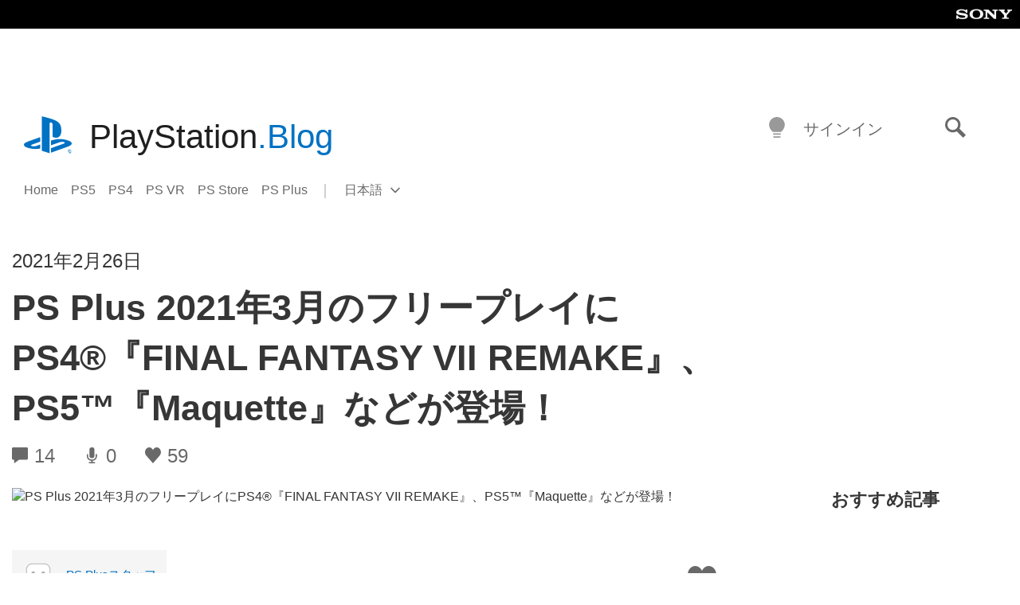

--- FILE ---
content_type: text/html; charset=UTF-8
request_url: https://blog.ja.playstation.com/2021/02/26/20210226-psplus/
body_size: 36319
content:
<!doctype html>
<html lang="ja" prefix="og: http://ogp.me/ns# article: http://ogp.me/ns/article#" class="no-js">
<head>
	<meta charset="UTF-8">
	<meta name="viewport" content="width=device-width, initial-scale=1, minimum-scale=1">
	<link rel="profile" href="http://gmpg.org/xfn/11">

	<script>document.documentElement.classList.remove("no-js");</script>

	<script>
		var currentDarkModeOption = localStorage.getItem( 'darkMode' );

		if ( currentDarkModeOption && currentDarkModeOption === 'dark' ) {
			document.documentElement.classList.add( 'prefers-color-mode-dark' );
		}

		if ( currentDarkModeOption && currentDarkModeOption === 'light' ) {
			document.documentElement.classList.add( 'prefers-color-mode-light' );
		}
	</script>

	<style type="text/css">
		/*! normalize.css v8.0.0 | MIT License | github.com/necolas/normalize.css */
		html{line-height:1.15;-webkit-text-size-adjust:100%}body{margin:0}link{display:none}h1{font-size:2em;margin:0.67em 0}hr{box-sizing:content-box;height:0;overflow:visible}pre{font-family:monospace, monospace;font-size:1em}a{background-color:transparent}abbr[title]{border-bottom:none;text-decoration:underline;-webkit-text-decoration:underline dotted;text-decoration:underline dotted}b,strong{font-weight:bolder}code,kbd,samp{font-family:monospace, monospace;font-size:1em}small{font-size:80%}sub,sup{font-size:75%;line-height:0;position:relative;vertical-align:baseline}sub{bottom:-0.25em}sup{top:-0.5em}img{border-style:none}button,input,optgroup,select,textarea{font-family:inherit;font-size:100%;line-height:1.15;margin:0}button,input{overflow:visible}button,select{text-transform:none}button,[type="button"],[type="reset"],[type="submit"]{-webkit-appearance:button}button::-moz-focus-inner,[type="button"]::-moz-focus-inner,[type="reset"]::-moz-focus-inner,[type="submit"]::-moz-focus-inner{border-style:none;padding:0}button:-moz-focusring,[type="button"]:-moz-focusring,[type="reset"]:-moz-focusring,[type="submit"]:-moz-focusring{outline:1px dotted ButtonText}fieldset{padding:0.35em 0.75em 0.625em}legend{box-sizing:border-box;color:inherit;display:table;max-width:100%;padding:0;white-space:normal}progress{vertical-align:baseline}textarea{overflow:auto}[type="checkbox"],[type="radio"]{box-sizing:border-box;padding:0}[type="number"]::-webkit-inner-spin-button,[type="number"]::-webkit-outer-spin-button{height:auto}[type="search"]{-webkit-appearance:textfield;outline-offset:-2px}[type="search"]::-webkit-search-decoration{-webkit-appearance:none}::-webkit-file-upload-button{-webkit-appearance:button;font:inherit}details{display:block}summary{display:list-item}template{display:none}[hidden]{display:none}
	</style>

	<script type="text/javascript" id="altis-accelerate-accelerate-js-before">
/* <![CDATA[ */
var Altis = Altis || {}; Altis.Analytics = {"Ready":false,"Loaded":false,"Consent":{"CookiePrefix":"wp_consent","Enabled":true,"Allowed":["functional","statistics-anonymous"]},"Config":{"LogEndpoint":"https:\/\/eu.accelerate.altis.cloud\/log","AppId":"a5470797cb9b49b3a8cdb698a4bbcb95","ExcludeBots":true},"Noop":true,"Data":{"Endpoint":{},"AppPackageName":"playstationblog","AppVersion":"","SiteName":"PlayStation.Blog \u65e5\u672c\u8a9e","Attributes":{"postType":"post","postId":172169,"author":"takeshim","authorId":"120012500317","blog":"https:\/\/blog.ja.playstation.com","network":"https:\/\/blog.playstation.com\/","blogId":7,"networkId":1},"Metrics":{}},"Audiences":[{"id":4063475720,"config":{"include":"all","groups":[{"include":"any","rules":[{"field":"endpoint.Location.Country","operator":"=","value":"AR","type":"string"},{"field":"endpoint.Location.Country","operator":"=","value":"BO","type":"string"},{"field":"endpoint.Location.Country","operator":"=","value":"BR","type":"string"},{"field":"endpoint.Location.Country","operator":"=","value":"CL","type":"string"},{"field":"endpoint.Location.Country","operator":"=","value":"CO","type":"string"},{"field":"endpoint.Location.Country","operator":"=","value":"CR","type":"string"},{"field":"endpoint.Location.Country","operator":"=","value":"DO","type":"string"},{"field":"endpoint.Location.Country","operator":"=","value":"EC","type":"string"},{"field":"endpoint.Location.Country","operator":"=","value":"SV","type":"string"},{"field":"endpoint.Location.Country","operator":"=","value":"GT","type":"string"},{"field":"endpoint.Location.Country","operator":"=","value":"HN","type":"string"},{"field":"endpoint.Location.Country","operator":"=","value":"MX","type":"string"},{"field":"endpoint.Location.Country","operator":"=","value":"NI","type":"string"},{"field":"endpoint.Location.Country","operator":"=","value":"PA","type":"string"},{"field":"endpoint.Location.Country","operator":"=","value":"PY","type":"string"},{"field":"endpoint.Location.Country","operator":"=","value":"PE","type":"string"},{"field":"endpoint.Location.Country","operator":"=","value":"UY","type":"string"},{"field":"endpoint.Location.Country","operator":"=","value":"VE","type":"string"}]}]}},{"id":202360640,"config":{"include":"all","groups":[{"include":"any","rules":[{"field":"endpoint.Location.Country","operator":"=","value":"AE","type":"string"},{"field":"endpoint.Location.Country","operator":"=","value":"AD","type":"string"},{"field":"endpoint.Location.Country","operator":"=","value":"AL","type":"string"},{"field":"endpoint.Location.Country","operator":"=","value":"AM","type":"string"},{"field":"endpoint.Location.Country","operator":"=","value":"AO","type":"string"},{"field":"endpoint.Location.Country","operator":"=","value":"AT","type":"string"},{"field":"endpoint.Location.Country","operator":"=","value":"AU","type":"string"},{"field":"endpoint.Location.Country","operator":"=","value":"AZ","type":"string"},{"field":"endpoint.Location.Country","operator":"=","value":"BA","type":"string"},{"field":"endpoint.Location.Country","operator":"=","value":"BD","type":"string"},{"field":"endpoint.Location.Country","operator":"=","value":"BE","type":"string"},{"field":"endpoint.Location.Country","operator":"=","value":"BG","type":"string"},{"field":"endpoint.Location.Country","operator":"=","value":"BH","type":"string"},{"field":"endpoint.Location.Country","operator":"=","value":"BW","type":"string"},{"field":"endpoint.Location.Country","operator":"=","value":"BY","type":"string"},{"field":"endpoint.Location.Country","operator":"=","value":"CD","type":"string"},{"field":"endpoint.Location.Country","operator":"=","value":"CH","type":"string"},{"field":"endpoint.Location.Country","operator":"=","value":"CM","type":"string"},{"field":"endpoint.Location.Country","operator":"=","value":"CY","type":"string"},{"field":"endpoint.Location.Country","operator":"=","value":"CZ","type":"string"},{"field":"endpoint.Location.Country","operator":"=","value":"DE","type":"string"},{"field":"endpoint.Location.Country","operator":"=","value":"DK","type":"string"},{"field":"endpoint.Location.Country","operator":"=","value":"DJ","type":"string"},{"field":"endpoint.Location.Country","operator":"=","value":"DZ","type":"string"},{"field":"endpoint.Location.Country","operator":"=","value":"EE","type":"string"},{"field":"endpoint.Location.Country","operator":"=","value":"EG","type":"string"},{"field":"endpoint.Location.Country","operator":"=","value":"ES","type":"string"},{"field":"endpoint.Location.Country","operator":"=","value":"ET","type":"string"},{"field":"endpoint.Location.Country","operator":"=","value":"FI","type":"string"},{"field":"endpoint.Location.Country","operator":"=","value":"FJ","type":"string"},{"field":"endpoint.Location.Country","operator":"=","value":"FR","type":"string"},{"field":"endpoint.Location.Country","operator":"=","value":"GB","type":"string"},{"field":"endpoint.Location.Country","operator":"=","value":"GE","type":"string"},{"field":"endpoint.Location.Country","operator":"=","value":"GH","type":"string"},{"field":"endpoint.Location.Country","operator":"=","value":"GI","type":"string"},{"field":"endpoint.Location.Country","operator":"=","value":"GR","type":"string"},{"field":"endpoint.Location.Country","operator":"=","value":"HU","type":"string"},{"field":"endpoint.Location.Country","operator":"=","value":"HR","type":"string"},{"field":"endpoint.Location.Country","operator":"=","value":"IE","type":"string"},{"field":"endpoint.Location.Country","operator":"=","value":"IL","type":"string"},{"field":"endpoint.Location.Country","operator":"=","value":"IN","type":"string"},{"field":"endpoint.Location.Country","operator":"=","value":"IS","type":"string"},{"field":"endpoint.Location.Country","operator":"=","value":"IT","type":"string"},{"field":"endpoint.Location.Country","operator":"=","value":"JO","type":"string"},{"field":"endpoint.Location.Country","operator":"=","value":"KE","type":"string"},{"field":"endpoint.Location.Country","operator":"=","value":"KG","type":"string"},{"field":"endpoint.Location.Country","operator":"=","value":"KW","type":"string"},{"field":"endpoint.Location.Country","operator":"=","value":"KZ","type":"string"},{"field":"endpoint.Location.Country","operator":"=","value":"LB","type":"string"},{"field":"endpoint.Location.Country","operator":"=","value":"LI","type":"string"},{"field":"endpoint.Location.Country","operator":"=","value":"LT","type":"string"},{"field":"endpoint.Location.Country","operator":"=","value":"LU","type":"string"},{"field":"endpoint.Location.Country","operator":"=","value":"LV","type":"string"},{"field":"endpoint.Location.Country","operator":"=","value":"MA","type":"string"},{"field":"endpoint.Location.Country","operator":"=","value":"MC","type":"string"},{"field":"endpoint.Location.Country","operator":"=","value":"MD","type":"string"},{"field":"endpoint.Location.Country","operator":"=","value":"ME","type":"string"},{"field":"endpoint.Location.Country","operator":"=","value":"MG","type":"string"},{"field":"endpoint.Location.Country","operator":"=","value":"MK","type":"string"},{"field":"endpoint.Location.Country","operator":"=","value":"MT","type":"string"},{"field":"endpoint.Location.Country","operator":"=","value":"MU","type":"string"},{"field":"endpoint.Location.Country","operator":"=","value":"MW","type":"string"},{"field":"endpoint.Location.Country","operator":"=","value":"MZ","type":"string"},{"field":"endpoint.Location.Country","operator":"=","value":"NA","type":"string"},{"field":"endpoint.Location.Country","operator":"=","value":"NG","type":"string"},{"field":"endpoint.Location.Country","operator":"=","value":"NL","type":"string"},{"field":"endpoint.Location.Country","operator":"=","value":"NO","type":"string"},{"field":"endpoint.Location.Country","operator":"=","value":"NZ","type":"string"},{"field":"endpoint.Location.Country","operator":"=","value":"OM","type":"string"},{"field":"endpoint.Location.Country","operator":"=","value":"PG","type":"string"},{"field":"endpoint.Location.Country","operator":"=","value":"PK","type":"string"},{"field":"endpoint.Location.Country","operator":"=","value":"PL","type":"string"},{"field":"endpoint.Location.Country","operator":"=","value":"PT","type":"string"},{"field":"endpoint.Location.Country","operator":"=","value":"QA","type":"string"},{"field":"endpoint.Location.Country","operator":"=","value":"RO","type":"string"},{"field":"endpoint.Location.Country","operator":"=","value":"RS","type":"string"},{"field":"endpoint.Location.Country","operator":"=","value":"RU","type":"string"},{"field":"endpoint.Location.Country","operator":"=","value":"SA","type":"string"},{"field":"endpoint.Location.Country","operator":"=","value":"SE","type":"string"},{"field":"endpoint.Location.Country","operator":"=","value":"SI","type":"string"},{"field":"endpoint.Location.Country","operator":"=","value":"SK","type":"string"},{"field":"endpoint.Location.Country","operator":"=","value":"SM","type":"string"},{"field":"endpoint.Location.Country","operator":"=","value":"SN","type":"string"},{"field":"endpoint.Location.Country","operator":"=","value":"SO","type":"string"},{"field":"endpoint.Location.Country","operator":"=","value":"SZ","type":"string"},{"field":"endpoint.Location.Country","operator":"=","value":"TJ","type":"string"},{"field":"endpoint.Location.Country","operator":"=","value":"TM","type":"string"},{"field":"endpoint.Location.Country","operator":"=","value":"TN","type":"string"},{"field":"endpoint.Location.Country","operator":"=","value":"TR","type":"string"},{"field":"endpoint.Location.Country","operator":"=","value":"TZ","type":"string"},{"field":"endpoint.Location.Country","operator":"=","value":"UA","type":"string"},{"field":"endpoint.Location.Country","operator":"=","value":"UG","type":"string"},{"field":"endpoint.Location.Country","operator":"=","value":"UK","type":"string"},{"field":"endpoint.Location.Country","operator":"=","value":"UZ","type":"string"},{"field":"endpoint.Location.Country","operator":"=","value":"VA","type":"string"},{"field":"endpoint.Location.Country","operator":"=","value":"XK","type":"string"},{"field":"endpoint.Location.Country","operator":"=","value":"YE","type":"string"},{"field":"endpoint.Location.Country","operator":"=","value":"ZA","type":"string"},{"field":"endpoint.Location.Country","operator":"=","value":"ZM","type":"string"},{"field":"endpoint.Location.Country","operator":"=","value":"ZW","type":"string"}]}]}},{"id":493781949,"config":{"include":"all","groups":[{"include":"any","rules":[{"field":"endpoint.Location.Country","operator":"=","value":"SG","type":"string"},{"field":"endpoint.Location.Country","operator":"=","value":"ID","type":"string"},{"field":"endpoint.Location.Country","operator":"=","value":"MY","type":"string"},{"field":"endpoint.Location.Country","operator":"=","value":"TH","type":"string"},{"field":"endpoint.Location.Country","operator":"=","value":"PH","type":"string"},{"field":"endpoint.Location.Country","operator":"=","value":"VN","type":"string"}]}]}},{"id":740343651,"config":{"include":"all","groups":[{"include":"any","rules":[{"field":"endpoint.Location.Country","operator":"=","value":"AL","type":"string"},{"field":"endpoint.Location.Country","operator":"=","value":"AT","type":"string"},{"field":"endpoint.Location.Country","operator":"=","value":"BA","type":"string"},{"field":"endpoint.Location.Country","operator":"=","value":"BE","type":"string"},{"field":"endpoint.Location.Country","operator":"=","value":"BG","type":"string"},{"field":"endpoint.Location.Country","operator":"=","value":"CH","type":"string"},{"field":"endpoint.Location.Country","operator":"=","value":"CY","type":"string"},{"field":"endpoint.Location.Country","operator":"=","value":"CZ","type":"string"},{"field":"endpoint.Location.Country","operator":"=","value":"DK","type":"string"},{"field":"endpoint.Location.Country","operator":"=","value":"EE","type":"string"},{"field":"endpoint.Location.Country","operator":"=","value":"ES","type":"string"},{"field":"endpoint.Location.Country","operator":"=","value":"FI","type":"string"},{"field":"endpoint.Location.Country","operator":"=","value":"FR","type":"string"},{"field":"endpoint.Location.Country","operator":"=","value":"GB","type":"string"},{"field":"endpoint.Location.Country","operator":"=","value":"GI","type":"string"},{"field":"endpoint.Location.Country","operator":"=","value":"GR","type":"string"},{"field":"endpoint.Location.Country","operator":"=","value":"HU","type":"string"},{"field":"endpoint.Location.Country","operator":"=","value":"HR","type":"string"},{"field":"endpoint.Location.Country","operator":"=","value":"IE","type":"string"},{"field":"endpoint.Location.Country","operator":"=","value":"IL","type":"string"},{"field":"endpoint.Location.Country","operator":"=","value":"IN","type":"string"},{"field":"endpoint.Location.Country","operator":"=","value":"IS","type":"string"},{"field":"endpoint.Location.Country","operator":"=","value":"IT","type":"string"},{"field":"endpoint.Location.Country","operator":"=","value":"JO","type":"string"},{"field":"endpoint.Location.Country","operator":"=","value":"KW","type":"string"},{"field":"endpoint.Location.Country","operator":"=","value":"LB","type":"string"},{"field":"endpoint.Location.Country","operator":"=","value":"LT","type":"string"},{"field":"endpoint.Location.Country","operator":"=","value":"LU","type":"string"},{"field":"endpoint.Location.Country","operator":"=","value":"LV","type":"string"},{"field":"endpoint.Location.Country","operator":"=","value":"MA","type":"string"},{"field":"endpoint.Location.Country","operator":"=","value":"MC","type":"string"},{"field":"endpoint.Location.Country","operator":"=","value":"MD","type":"string"},{"field":"endpoint.Location.Country","operator":"=","value":"ME","type":"string"},{"field":"endpoint.Location.Country","operator":"=","value":"MK","type":"string"},{"field":"endpoint.Location.Country","operator":"=","value":"MT","type":"string"},{"field":"endpoint.Location.Country","operator":"=","value":"NL","type":"string"},{"field":"endpoint.Location.Country","operator":"=","value":"NO","type":"string"},{"field":"endpoint.Location.Country","operator":"=","value":"OM","type":"string"},{"field":"endpoint.Location.Country","operator":"=","value":"PL","type":"string"},{"field":"endpoint.Location.Country","operator":"=","value":"PT","type":"string"},{"field":"endpoint.Location.Country","operator":"=","value":"QA","type":"string"},{"field":"endpoint.Location.Country","operator":"=","value":"RO","type":"string"},{"field":"endpoint.Location.Country","operator":"=","value":"RS","type":"string"},{"field":"endpoint.Location.Country","operator":"=","value":"SE","type":"string"},{"field":"endpoint.Location.Country","operator":"=","value":"SI","type":"string"},{"field":"endpoint.Location.Country","operator":"=","value":"SK","type":"string"},{"field":"endpoint.Location.Country","operator":"=","value":"SM","type":"string"},{"field":"endpoint.Location.Country","operator":"=","value":"TR","type":"string"},{"field":"endpoint.Location.Country","operator":"=","value":"UA","type":"string"},{"field":"endpoint.Location.Country","operator":"=","value":"UK","type":"string"},{"field":"endpoint.Location.Country","operator":"=","value":"VA","type":"string"}]}]}},{"id":4079745168,"config":{"include":"all","groups":[{"include":"any","rules":[{"field":"endpoint.Location.Country","operator":"=","value":"CA","type":"string"},{"field":"endpoint.Location.Country","operator":"=","value":"US","type":"string"}]}]}},{"id":230511,"config":{"include":"all","groups":[{"include":"any","rules":[{"field":"endpoint.Location.Country","operator":"=","value":"JP","type":"string"}]}]}}]};Altis.Analytics.onReady = function ( callback ) {if ( Altis.Analytics.Ready ) {callback();} else {window.addEventListener( 'altis.analytics.ready', callback );}};Altis.Analytics.onLoad = function ( callback ) {if ( Altis.Analytics.Loaded ) {callback();} else {window.addEventListener( 'altis.analytics.loaded', callback );}};
/* ]]> */
</script>
<script type="text/javascript" src="https://eu.accelerate.altis.cloud/accelerate.3.5.4.js?ver=742555c4efe26ae46d873da240fac7a6" id="altis-accelerate-accelerate-js" async></script>
<script type="text/javascript" id="altis-accelerate-experiments-js-before">
/* <![CDATA[ */
window.Altis = window.Altis || {};window.Altis.Analytics = window.Altis.Analytics || {};window.Altis.Analytics.Experiments = window.Altis.Analytics.Experiments || {};window.Altis.Analytics.Experiments.BuildURL = "https:\/\/blog.ja.playstation.com\/content\/mu-plugins\/altis-accelerate\/build";window.Altis.Analytics.Experiments.Goals = {"engagement":{"name":"engagement","event":"click","label":"Engagement (Default)","selector":"a,input[type=\"button\"],input[type=\"submit\"],input[type=\"image\"],button,area","closest":null,"args":{"validation_message":"You need to add at least one clickable element or a form to track conversions."}},"click_any_link":{"name":"click_any_link","event":"click","label":"Click on any link","selector":"a","closest":null,"args":{"validation_message":"You need to add at least one link to this content to track conversions."}},"submit_form":{"name":"submit_form","event":"submit","label":"Submit a form","selector":"form","closest":null,"args":{"validation_message":"You need to add a form to this content to track conversions."}}};
/* ]]> */
</script>
<script type="text/javascript" src="https://blog.ja.playstation.com/content/mu-plugins/altis-accelerate/build/experiments.c96876bd.js?ver=742555c4efe26ae46d873da240fac7a6" id="altis-accelerate-experiments-js" async></script>
<title>PS Plus 2021年3月のフリープレイにPS4®『FINAL FANTASY VII REMAKE』、PS5™『Maquette』などが登場！ &#8211; PlayStation.Blog 日本語</title>
<meta name='robots' content='max-image-preview:large' />
<link rel='preconnect' href='https://cdn.cookielaw.org' />
<link rel="alternate" type="application/rss+xml" title="PlayStation.Blog 日本語 &raquo; フィード" href="https://blog.ja.playstation.com/feed/" />
<link rel="alternate" type="application/rss+xml" title="PlayStation.Blog 日本語 &raquo; コメントフィード" href="https://blog.ja.playstation.com/comments/feed/" />
<link rel="alternate" type="application/rss+xml" title="PlayStation.Blog 日本語 &raquo; PS Plus 2021年3月のフリープレイにPS4®『FINAL FANTASY VII REMAKE』、PS5™『Maquette』などが登場！ のコメントのフィード" href="https://blog.ja.playstation.com/2021/02/26/20210226-psplus/feed/" />
<link rel='stylesheet' id='wp-block-library-css' href='https://blog.ja.playstation.com/wp-includes/css/dist/block-library/style.min.css?ver=6.8.2' type='text/css' media='all' />
<style id='classic-theme-styles-inline-css' type='text/css'>
/*! This file is auto-generated */
.wp-block-button__link{color:#fff;background-color:#32373c;border-radius:9999px;box-shadow:none;text-decoration:none;padding:calc(.667em + 2px) calc(1.333em + 2px);font-size:1.125em}.wp-block-file__button{background:#32373c;color:#fff;text-decoration:none}
</style>
<style id='global-styles-inline-css' type='text/css'>
:root{--wp--preset--aspect-ratio--square: 1;--wp--preset--aspect-ratio--4-3: 4/3;--wp--preset--aspect-ratio--3-4: 3/4;--wp--preset--aspect-ratio--3-2: 3/2;--wp--preset--aspect-ratio--2-3: 2/3;--wp--preset--aspect-ratio--16-9: 16/9;--wp--preset--aspect-ratio--9-16: 9/16;--wp--preset--color--black: #1f1f1f;--wp--preset--color--cyan-bluish-gray: #abb8c3;--wp--preset--color--white: #fff;--wp--preset--color--pale-pink: #f78da7;--wp--preset--color--vivid-red: #cf2e2e;--wp--preset--color--luminous-vivid-orange: #ff6900;--wp--preset--color--luminous-vivid-amber: #fcb900;--wp--preset--color--light-green-cyan: #7bdcb5;--wp--preset--color--vivid-green-cyan: #00d084;--wp--preset--color--pale-cyan-blue: #8ed1fc;--wp--preset--color--vivid-cyan-blue: #0693e3;--wp--preset--color--vivid-purple: #9b51e0;--wp--preset--color--dark-grey: #363636;--wp--preset--color--grey: #999;--wp--preset--color--satin-blue: #0072c3;--wp--preset--color--light-blue: #00a2ff;--wp--preset--color--dark-blue: #002f67;--wp--preset--color--pale-blue: var( --pale-blue );--wp--preset--gradient--vivid-cyan-blue-to-vivid-purple: linear-gradient(135deg,rgba(6,147,227,1) 0%,rgb(155,81,224) 100%);--wp--preset--gradient--light-green-cyan-to-vivid-green-cyan: linear-gradient(135deg,rgb(122,220,180) 0%,rgb(0,208,130) 100%);--wp--preset--gradient--luminous-vivid-amber-to-luminous-vivid-orange: linear-gradient(135deg,rgba(252,185,0,1) 0%,rgba(255,105,0,1) 100%);--wp--preset--gradient--luminous-vivid-orange-to-vivid-red: linear-gradient(135deg,rgba(255,105,0,1) 0%,rgb(207,46,46) 100%);--wp--preset--gradient--very-light-gray-to-cyan-bluish-gray: linear-gradient(135deg,rgb(238,238,238) 0%,rgb(169,184,195) 100%);--wp--preset--gradient--cool-to-warm-spectrum: linear-gradient(135deg,rgb(74,234,220) 0%,rgb(151,120,209) 20%,rgb(207,42,186) 40%,rgb(238,44,130) 60%,rgb(251,105,98) 80%,rgb(254,248,76) 100%);--wp--preset--gradient--blush-light-purple: linear-gradient(135deg,rgb(255,206,236) 0%,rgb(152,150,240) 100%);--wp--preset--gradient--blush-bordeaux: linear-gradient(135deg,rgb(254,205,165) 0%,rgb(254,45,45) 50%,rgb(107,0,62) 100%);--wp--preset--gradient--luminous-dusk: linear-gradient(135deg,rgb(255,203,112) 0%,rgb(199,81,192) 50%,rgb(65,88,208) 100%);--wp--preset--gradient--pale-ocean: linear-gradient(135deg,rgb(255,245,203) 0%,rgb(182,227,212) 50%,rgb(51,167,181) 100%);--wp--preset--gradient--electric-grass: linear-gradient(135deg,rgb(202,248,128) 0%,rgb(113,206,126) 100%);--wp--preset--gradient--midnight: linear-gradient(135deg,rgb(2,3,129) 0%,rgb(40,116,252) 100%);--wp--preset--font-size--small: 13px;--wp--preset--font-size--medium: 20px;--wp--preset--font-size--large: 36px;--wp--preset--font-size--x-large: 42px;--wp--preset--spacing--20: 0.44rem;--wp--preset--spacing--30: 0.67rem;--wp--preset--spacing--40: 1rem;--wp--preset--spacing--50: 1.5rem;--wp--preset--spacing--60: 2.25rem;--wp--preset--spacing--70: 3.38rem;--wp--preset--spacing--80: 5.06rem;--wp--preset--shadow--natural: 6px 6px 9px rgba(0, 0, 0, 0.2);--wp--preset--shadow--deep: 12px 12px 50px rgba(0, 0, 0, 0.4);--wp--preset--shadow--sharp: 6px 6px 0px rgba(0, 0, 0, 0.2);--wp--preset--shadow--outlined: 6px 6px 0px -3px rgba(255, 255, 255, 1), 6px 6px rgba(0, 0, 0, 1);--wp--preset--shadow--crisp: 6px 6px 0px rgba(0, 0, 0, 1);}:where(.is-layout-flex){gap: 0.5em;}:where(.is-layout-grid){gap: 0.5em;}body .is-layout-flex{display: flex;}.is-layout-flex{flex-wrap: wrap;align-items: center;}.is-layout-flex > :is(*, div){margin: 0;}body .is-layout-grid{display: grid;}.is-layout-grid > :is(*, div){margin: 0;}:where(.wp-block-columns.is-layout-flex){gap: 2em;}:where(.wp-block-columns.is-layout-grid){gap: 2em;}:where(.wp-block-post-template.is-layout-flex){gap: 1.25em;}:where(.wp-block-post-template.is-layout-grid){gap: 1.25em;}.has-black-color{color: var(--wp--preset--color--black) !important;}.has-cyan-bluish-gray-color{color: var(--wp--preset--color--cyan-bluish-gray) !important;}.has-white-color{color: var(--wp--preset--color--white) !important;}.has-pale-pink-color{color: var(--wp--preset--color--pale-pink) !important;}.has-vivid-red-color{color: var(--wp--preset--color--vivid-red) !important;}.has-luminous-vivid-orange-color{color: var(--wp--preset--color--luminous-vivid-orange) !important;}.has-luminous-vivid-amber-color{color: var(--wp--preset--color--luminous-vivid-amber) !important;}.has-light-green-cyan-color{color: var(--wp--preset--color--light-green-cyan) !important;}.has-vivid-green-cyan-color{color: var(--wp--preset--color--vivid-green-cyan) !important;}.has-pale-cyan-blue-color{color: var(--wp--preset--color--pale-cyan-blue) !important;}.has-vivid-cyan-blue-color{color: var(--wp--preset--color--vivid-cyan-blue) !important;}.has-vivid-purple-color{color: var(--wp--preset--color--vivid-purple) !important;}.has-black-background-color{background-color: var(--wp--preset--color--black) !important;}.has-cyan-bluish-gray-background-color{background-color: var(--wp--preset--color--cyan-bluish-gray) !important;}.has-white-background-color{background-color: var(--wp--preset--color--white) !important;}.has-pale-pink-background-color{background-color: var(--wp--preset--color--pale-pink) !important;}.has-vivid-red-background-color{background-color: var(--wp--preset--color--vivid-red) !important;}.has-luminous-vivid-orange-background-color{background-color: var(--wp--preset--color--luminous-vivid-orange) !important;}.has-luminous-vivid-amber-background-color{background-color: var(--wp--preset--color--luminous-vivid-amber) !important;}.has-light-green-cyan-background-color{background-color: var(--wp--preset--color--light-green-cyan) !important;}.has-vivid-green-cyan-background-color{background-color: var(--wp--preset--color--vivid-green-cyan) !important;}.has-pale-cyan-blue-background-color{background-color: var(--wp--preset--color--pale-cyan-blue) !important;}.has-vivid-cyan-blue-background-color{background-color: var(--wp--preset--color--vivid-cyan-blue) !important;}.has-vivid-purple-background-color{background-color: var(--wp--preset--color--vivid-purple) !important;}.has-black-border-color{border-color: var(--wp--preset--color--black) !important;}.has-cyan-bluish-gray-border-color{border-color: var(--wp--preset--color--cyan-bluish-gray) !important;}.has-white-border-color{border-color: var(--wp--preset--color--white) !important;}.has-pale-pink-border-color{border-color: var(--wp--preset--color--pale-pink) !important;}.has-vivid-red-border-color{border-color: var(--wp--preset--color--vivid-red) !important;}.has-luminous-vivid-orange-border-color{border-color: var(--wp--preset--color--luminous-vivid-orange) !important;}.has-luminous-vivid-amber-border-color{border-color: var(--wp--preset--color--luminous-vivid-amber) !important;}.has-light-green-cyan-border-color{border-color: var(--wp--preset--color--light-green-cyan) !important;}.has-vivid-green-cyan-border-color{border-color: var(--wp--preset--color--vivid-green-cyan) !important;}.has-pale-cyan-blue-border-color{border-color: var(--wp--preset--color--pale-cyan-blue) !important;}.has-vivid-cyan-blue-border-color{border-color: var(--wp--preset--color--vivid-cyan-blue) !important;}.has-vivid-purple-border-color{border-color: var(--wp--preset--color--vivid-purple) !important;}.has-vivid-cyan-blue-to-vivid-purple-gradient-background{background: var(--wp--preset--gradient--vivid-cyan-blue-to-vivid-purple) !important;}.has-light-green-cyan-to-vivid-green-cyan-gradient-background{background: var(--wp--preset--gradient--light-green-cyan-to-vivid-green-cyan) !important;}.has-luminous-vivid-amber-to-luminous-vivid-orange-gradient-background{background: var(--wp--preset--gradient--luminous-vivid-amber-to-luminous-vivid-orange) !important;}.has-luminous-vivid-orange-to-vivid-red-gradient-background{background: var(--wp--preset--gradient--luminous-vivid-orange-to-vivid-red) !important;}.has-very-light-gray-to-cyan-bluish-gray-gradient-background{background: var(--wp--preset--gradient--very-light-gray-to-cyan-bluish-gray) !important;}.has-cool-to-warm-spectrum-gradient-background{background: var(--wp--preset--gradient--cool-to-warm-spectrum) !important;}.has-blush-light-purple-gradient-background{background: var(--wp--preset--gradient--blush-light-purple) !important;}.has-blush-bordeaux-gradient-background{background: var(--wp--preset--gradient--blush-bordeaux) !important;}.has-luminous-dusk-gradient-background{background: var(--wp--preset--gradient--luminous-dusk) !important;}.has-pale-ocean-gradient-background{background: var(--wp--preset--gradient--pale-ocean) !important;}.has-electric-grass-gradient-background{background: var(--wp--preset--gradient--electric-grass) !important;}.has-midnight-gradient-background{background: var(--wp--preset--gradient--midnight) !important;}.has-small-font-size{font-size: var(--wp--preset--font-size--small) !important;}.has-medium-font-size{font-size: var(--wp--preset--font-size--medium) !important;}.has-large-font-size{font-size: var(--wp--preset--font-size--large) !important;}.has-x-large-font-size{font-size: var(--wp--preset--font-size--x-large) !important;}
:where(.wp-block-post-template.is-layout-flex){gap: 1.25em;}:where(.wp-block-post-template.is-layout-grid){gap: 1.25em;}
:where(.wp-block-columns.is-layout-flex){gap: 2em;}:where(.wp-block-columns.is-layout-grid){gap: 2em;}
:root :where(.wp-block-pullquote){font-size: 1.5em;line-height: 1.6;}
</style>
<link rel='stylesheet' id='bfb7389387d249e23e384873e7f6e705-css' integrity='sha384-xFUDp/EkncdIOxQVD+eAwevr9ngEYoY5RhPUrdi84QfY7PtZEJz76g2Vl0L02X/U' href='https://blog.ja.playstation.com/content/themes/playstation-2018/css/c598390f7bbb52fd59bf-main.css' type='text/css' media='all' />
<link rel='stylesheet' id='828fc1ec9f847700ea2f0d4c6ea67c5d-css' integrity='sha384-7qSCtNZ5uZZFHdCT9oek0ADNGS4hd38qrfSCFLowigHtx3KyKTygpkt1XIhQ4kI/' href='https://blog.ja.playstation.com/content/themes/playstation-2018/css/c598390f7bbb52fd59bf-singular.css' type='text/css' media='all' />
<script type="text/javascript" src="https://cdn.cookielaw.org/consent/0194a27f-57a3-7617-afa7-86ca2a2123a3/OtAutoBlock.js?ver=1.0" id="onetrust-cookie-notice-js"></script>
<script type="text/javascript" src="https://cdn.cookielaw.org/scripttemplates/otSDKStub.js?ver=1.0" id="onetrust-stub-js" data-domain-script="0194a27f-57a3-7617-afa7-86ca2a2123a3"></script>
<script type="text/javascript" id="onetrust-stub-js-after">
/* <![CDATA[ */
	const onUserData = new Promise( ( resolve ) => {
		window.addEventListener( 'noUserData', () => {
			resolve( {
				id: null,
				plus: null
			} );
		} );

		window.addEventListener( 'getUserData', ( data ) => {
			userData = data.detail;

			resolve( {
				id: userData?.psnID,
				plus: userData?.psPlus
			} );
		} );
	} );

	window.OptanonWrapper = () => {
		// Convert categories to array.
		const categories = window.OnetrustActiveGroups.split( ',' ).reduce( ( array, e ) => {
			if ( e ) {
				array.push( e );
			}
			return array;
		}, [] );

		const targetingGroupId = 'C0004';
		const performanceGroupId = 'C0002';
		const youTubeGroupId = 'SEU21';

		// Check if the targeting category was consented to.
		if ( categories.includes( targetingGroupId ) ) {
			window.Altis.Analytics.Noop = false;
				if ( ! document.getElementById( 'psn-ga4' ) ) {
		const scriptTag = document.createElement( 'script' );
		scriptTag.setAttribute( 'id', 'psn-ga4' );
		scriptTag.setAttribute( 'src', 'https://www.googletagmanager.com/gtag/js?id=G-XMD0CEQ4XR' );
		scriptTag.setAttribute( 'type', 'text/javascript' );
		scriptTag.setAttribute( 'async', '' );

		document.head.appendChild( scriptTag );
	}

	window.dataLayer = window.dataLayer || [];
	function gtag(){dataLayer.push(arguments);}
	gtag('js', new Date());
	gtag('config', 'G-XMD0CEQ4XR', {});
		(function(i,s,o,g,r,a,m){i['GoogleAnalyticsObject']=r;i[r]=i[r]||function(){(i[r].q=i[r].q||[]).push(arguments)},i[r].l=1*new Date();a=s.createElement(o),m=s.getElementsByTagName(o)[0];a.async=1;a.src=g;m.parentNode.insertBefore(a,m)})(window,document,'script','https://www.google-analytics.com/analytics.js','ga');
	ga('create', 'UA-1795022-8', 'auto');
	ga('send', 'pageview');
			}

		// Check if the performance category was consented to.
		if ( categories.includes( performanceGroupId ) ) {
					if ( ! document.getElementById( 'adobe-analytics' ) ) {
			const scriptTag = document.createElement( 'script' );
			scriptTag.setAttribute( 'id', 'adobe-analytics' );
			scriptTag.setAttribute( 'src', '//assets.adobedtm.com/3dc13bcabc29/51371216b955/launch-e57e603e27e9.min.js' );
			scriptTag.setAttribute( 'type', 'text/javascript' );
			scriptTag.setAttribute( 'async', '' );

			document.head.appendChild( scriptTag );
		}

		onUserData.then( ( user ) => {
			DataLayer.default.pageview({
				primaryCategory: psnAnalytics.primaryCategory,
				pageTypes: {
					'/': 'list',
					'/page/*': 'list',
					'/tag/*': 'list',
					'/category/*': 'list',
					'$//(\/[12]\d{3}\/(0[1-9]|1[0-2])\/(0[1-9]|[12]\d|3[01]))\/(.*)/gi': 'detail',
				},
				app: {
					env: psnAnalytics.app.env,
					name: 'blog',
					version: psnAnalytics.app.version
				},
				locale: psnAnalytics.locale,
				user: user
			} );
		} );

		if ( psnAnalytics.search ) {
			DataLayer.default.search( psnAnalytics.search );
		}
				}

		// Add body class if the YouTube category was consented to.
		if ( categories.includes( youTubeGroupId ) ) {
			document.body.classList.add( 'onetrust-youtube-consent' );
		} else {
			document.body.classList.remove( 'onetrust-youtube-consent' );
		}

		const consentEvent = new CustomEvent( 'wp_listen_for_consent_change', {
			detail: {
				statistics: categories.includes( youTubeGroupId ) ? 'allow' : 'deny'
			},
		} );

		document.dispatchEvent( consentEvent );
	}
	
/* ]]> */
</script>
<link rel="https://api.w.org/" href="https://blog.ja.playstation.com/wp-json/" /><link rel="alternate" title="JSON" type="application/json" href="https://blog.ja.playstation.com/wp-json/wp/v2/posts/172169" /><link rel="EditURI" type="application/rsd+xml" title="RSD" href="https://blog.ja.playstation.com/xmlrpc.php?rsd" />

<link rel="canonical" href="https://blog.ja.playstation.com/2021/02/26/20210226-psplus/" />
<link rel='shortlink' href='https://blog.ja.playstation.com/?p=172169' />
<link rel="alternate" title="oEmbed (JSON)" type="application/json+oembed" href="https://blog.ja.playstation.com/wp-json/oembed/1.0/embed?url=https%3A%2F%2Fblog.ja.playstation.com%2F2021%2F02%2F26%2F20210226-psplus%2F" />
<link rel="alternate" title="oEmbed (XML)" type="text/xml+oembed" href="https://blog.ja.playstation.com/wp-json/oembed/1.0/embed?url=https%3A%2F%2Fblog.ja.playstation.com%2F2021%2F02%2F26%2F20210226-psplus%2F&#038;format=xml" />
<meta property="og:title" name="og:title" content="PS Plus 2021年3月のフリープレイにPS4®『FINAL FANTASY VII REMAKE』、PS5™『Maquette』などが登場！" />
<meta property="og:type" name="og:type" content="article" />
<meta property="og:image" name="og:image" content="https://blog.ja.playstation.com/tachyon/sites/7/2021/02/2d3fa988f9c4929070115e41c2e2fa98d6f310f5.jpg" />
<meta property="og:url" name="og:url" content="https://blog.ja.playstation.com/2021/02/26/20210226-psplus/" />
<meta property="og:description" name="og:description" content="PS Plus 2021年3月提供コンテンツ情報！ フリープレイはPS4®『FINAL FANTASY VII REMAKE』、PS5™『Maquette』、PS VR『Farpoint Value Selection』 [&hellip;]" />
<meta property="og:locale" name="og:locale" content="ja" />
<meta property="og:site_name" name="og:site_name" content="PlayStation.Blog 日本語" />
<meta property="twitter:card" name="twitter:card" content="summary_large_image" />
<meta property="description" name="description" content="PS Plus 2021年3月提供コンテンツ情報！ フリープレイはPS4®『FINAL FANTASY VII REMAKE』、PS5™『Maquette』、PS VR『Farpoint Value Selection』 [&hellip;]" />
<meta property="article:tag" name="article:tag" content="PS Plus" />
<meta property="article:tag" name="article:tag" content="PS4" />
<meta property="article:tag" name="article:tag" content="PS5" />
<meta property="article:section" name="article:section" content="PS Plus" />
<meta property="article:published_time" name="article:published_time" content="2021-02-26T22:04:00+09:00" />
<meta property="article:modified_time" name="article:modified_time" content="2021-02-26T22:05:50+09:00" />
<meta property="article:author" name="article:author" content="https://blog.ja.playstation.com/author/ps-plus%e3%82%b9%e3%82%bf%e3%83%83%e3%83%95/" />
	<link rel="stylesheet" href="https://blog.ja.playstation.com/content/themes/playstation-2018/css/c598390f7bbb52fd59bf-fonts.css" media="print" onload="this.media='all'; this.onload=null;">
	<link rel="icon" href="https://blog.ja.playstation.com/tachyon/sites/7/2020/04/cropped-6ebf9cdaaaee23c7f6b90fb190edd7febd5a3c17.png?fit=32%2C32" sizes="32x32" />
<link rel="icon" href="https://blog.ja.playstation.com/tachyon/sites/7/2020/04/cropped-6ebf9cdaaaee23c7f6b90fb190edd7febd5a3c17.png?fit=192%2C192" sizes="192x192" />
<link rel="apple-touch-icon" href="https://blog.ja.playstation.com/tachyon/sites/7/2020/04/cropped-6ebf9cdaaaee23c7f6b90fb190edd7febd5a3c17.png?fit=180%2C180" />
<meta name="msapplication-TileImage" content="https://blog.ja.playstation.com/tachyon/sites/7/2020/04/cropped-6ebf9cdaaaee23c7f6b90fb190edd7febd5a3c17.png?fit=270%2C270" />
</head>

<body class="wp-singular post-template-default single single-post postid-172169 single-format-standard wp-theme-playstation-2018">
<div id="page" class="site">
	<a class="skip-link screen-reader-text" href="#primary">記事にスキップ</a>

	
		<div class="pre-header">
		<div class="sony-banner">
	<a href="https://www.playstation.com"><img src="https://blog.ja.playstation.com/content/themes/playstation-2018/images/sonylogo-2x.jpg" alt="playstation.com" class="sony-logo" /></a>
</div>
<div class="page-banner ">
	
<template data-fallback data-parent-id="ba21b3e7-7d31-49da-bcbd-7cb026160b0a"><img fetchpriority="high" src="https://blog.ja.playstation.com/tachyon/sites/7/2026/01/e3e45665082e302f094440e3f2419f3b3fabbdf8.jpg" class="page-banner__takeover-img geolocated-header-image wp-image-275039" srcset="https://blog.ja.playstation.com/tachyon/sites/7/2026/01/e3e45665082e302f094440e3f2419f3b3fabbdf8.jpg?resize=1900%2C470&amp;zoom=1 1900w, https://blog.ja.playstation.com/tachyon/sites/7/2026/01/e3e45665082e302f094440e3f2419f3b3fabbdf8.jpg?resize=1900%2C470&amp;zoom=0.76 1444w, https://blog.ja.playstation.com/tachyon/sites/7/2026/01/e3e45665082e302f094440e3f2419f3b3fabbdf8.jpg?resize=1900%2C470&amp;zoom=0.62 1178w, https://blog.ja.playstation.com/tachyon/sites/7/2026/01/e3e45665082e302f094440e3f2419f3b3fabbdf8.jpg?resize=1900%2C470&amp;zoom=0.5 950w, https://blog.ja.playstation.com/tachyon/sites/7/2026/01/e3e45665082e302f094440e3f2419f3b3fabbdf8.jpg?resize=1900%2C470&amp;zoom=0.42 798w, https://blog.ja.playstation.com/tachyon/sites/7/2026/01/e3e45665082e302f094440e3f2419f3b3fabbdf8.jpg?resize=1900%2C470&amp;zoom=0.32 608w, https://blog.ja.playstation.com/tachyon/sites/7/2026/01/e3e45665082e302f094440e3f2419f3b3fabbdf8.jpg?resize=1900%2C470&amp;zoom=0.26 494w" sizes="100vw" width="1900" height="470" alt=""></template>


<personalization-block block-id="ba21b3e7-7d31-49da-bcbd-7cb026160b0a"></personalization-block></div>
	</div>
	
	<header id="masthead" class="site-header sticky">
		
<nav id="site-navigation" class="navigation__primary above-fold" aria-label="Main menu">

	<div class="logo-menu-wrap">
	<div class="site-logo-link">
		<a href="https://www.playstation.com" class="playstation-logo">
			<span class="screen-reader-text">playstation.com</span>
				<svg class="icon icon--brand-ps icon--white" aria-hidden="true" viewBox="0 0 20 20" focusable="false" version="1.1">
		<title></title><path d="M1.5 15.51c-1.58-.44-1.84-1.37-1.12-1.9.66-.49 1.8-.86 1.8-.86l4.67-1.66v1.89l-3.36 1.2c-.59.21-.69.51-.2.67.48.16 1.36.11 1.95-.1l1.61-.58v1.69c-.1.02-.22.04-.32.05-1.62.27-3.34.16-5.03-.4zm9.85.2l5.24-1.87c.6-.21.69-.51.2-.67-.48-.16-1.36-.11-1.95.1l-3.49 1.23v-1.96l.2-.07s1.01-.36 2.43-.51c1.42-.16 3.16.02 4.52.54 1.54.49 1.71 1.2 1.32 1.69-.39.49-1.35.84-1.35.84l-7.12 2.56v-1.88zm.62-12.1c2.76.95 3.69 2.13 3.69 4.78 0 2.59-1.6 3.57-3.63 2.59V6.16c0-.57-.1-1.09-.64-1.23-.41-.13-.66.25-.66.81v12.08l-3.26-1.03V2.38c1.39.26 3.41.86 4.5 1.23zm7.25 13.1c0 .04-.01.07-.03.08-.02.02-.06.02-.1.02h-.21v-.21h.22c.03 0 .05 0 .07.01.04.03.05.06.05.1zm.15.48c-.01 0-.02-.02-.02-.03 0-.01-.01-.03-.01-.06V17c0-.05-.01-.08-.03-.1l-.04-.04c.02-.02.04-.03.06-.05.02-.03.03-.07.03-.11 0-.09-.04-.15-.11-.18a.29.29 0 0 0-.14-.03H18.76v.75h.14v-.31h.2c.04 0 .06 0 .08.01.03.01.04.04.04.08l.01.12c0 .03 0 .05.01.06 0 .01.01.02.01.03v.01h.15v-.04l-.03-.01zm-.88-.31c0-.15.06-.29.16-.39a.552.552 0 0 1 .94.39.552.552 0 1 1-.94.39.513.513 0 0 1-.16-.39zm.55.67c.18 0 .35-.07.47-.2a.65.65 0 0 0 0-.94.641.641 0 0 0-.47-.19c-.37 0-.67.3-.67.67 0 .18.07.34.2.47.13.12.29.19.47.19z" fill-rule="evenodd" class="icon-primary-color"/>	</svg>
			</a>
		<a href="https://blog.ja.playstation.com" class="blog-title">
			PlayStation<span class="highlight-blog">.Blog</span>
		</a>
	</div>
	<button class="menu-toggle" aria-label="メニューを開く" aria-expanded="false">
		<svg class="icon-menu-toggle" aria-hidden="true" version="1.1" xmlns="http://www.w3.org/2000/svg" xmlns:xlink="http://www.w3.org/1999/xlink" x="0px" y="0px" viewBox="0 0 100 100">
			<g class="svg-menu-toggle">
				<path class="line line-1" d="M5 13h90v14H5z"/>
				<path class="line line-2" d="M5 43h90v14H5z"/>
				<path class="line line-3" d="M5 73h90v14H5z"/>
			</g>
		</svg>
		<span class="screen-reader-text">Menu</span>
	</button>
	<div class="region-menu-wrap flex">
		<div class="primary-menu-container">
			<ul id="primary-menu" class="header__nav"><li id="menu-item-129596" class="menu-item menu-item-type-custom menu-item-object-custom menu-item-home menu-item-129596"><a href="https://blog.ja.playstation.com">Home</a></li>
<li id="menu-item-148820" class="menu-item menu-item-type-taxonomy menu-item-object-category menu-item-148820"><a href="https://blog.ja.playstation.com/category/ps5/">PS5</a></li>
<li id="menu-item-129621" class="menu-item menu-item-type-taxonomy menu-item-object-category menu-item-129621"><a href="https://blog.ja.playstation.com/category/ps4/">PS4</a></li>
<li id="menu-item-129620" class="menu-item menu-item-type-taxonomy menu-item-object-category menu-item-129620"><a href="https://blog.ja.playstation.com/category/playstation-vr/">PS VR</a></li>
<li id="menu-item-129619" class="menu-item menu-item-type-taxonomy menu-item-object-category menu-item-129619"><a href="https://blog.ja.playstation.com/category/ps-store/">PS Store</a></li>
<li id="menu-item-129618" class="menu-item menu-item-type-taxonomy menu-item-object-category menu-item-129618"><a href="https://blog.ja.playstation.com/category/ps-plus/">PS Plus</a></li>
</ul>		</div>

		
<div class="site-header__region-selector-wrap">
	<button class="site-header__region-select region-select" aria-expanded="false">
		<span class="screen-reader-text">Select a region</span>
		<span class="screen-reader-text">Current region:</span>
		<span class="region-name">日本語</span>

			<svg class="icon icon--caret-down down-arrow icon-arrow-down icon--16 icon--grey" aria-hidden="true" viewBox="0 0 20 20" focusable="false" version="1.1">
		<title></title><path fill-rule="evenodd" class="icon-primary-color" d="M0 5.8l1.83-1.79L10 12.34l8.17-8.33L20 5.8 10 15.99z"/>	</svg>
		</button>

	
<div class="site-header__region-selector-dropdown region-selector-dropdown">
	<ul class="site-header__region-selector-link-list region-selector-link-list">
					<li class="site-header__region-selector-list-item region-selector-list-item">
				<a href="https://blog.playstation.com/" class="region-link">English</a>			</li>
					<li class="site-header__region-selector-list-item region-selector-list-item">
				<a href="https://blog.fr.playstation.com/" class="region-link">French</a>			</li>
					<li class="site-header__region-selector-list-item region-selector-list-item">
				<a href="https://blog.de.playstation.com/" class="region-link">German</a>			</li>
					<li class="site-header__region-selector-list-item region-selector-list-item">
				<a href="https://blog.it.playstation.com/" class="region-link">Italian</a>			</li>
					<li class="site-header__region-selector-list-item region-selector-list-item">
				<a href="https://blog.ko.playstation.com/" class="region-link">Korean</a>			</li>
					<li class="site-header__region-selector-list-item region-selector-list-item">
				<a href="https://blog.br.playstation.com/" class="region-link">Portuguese (Br)</a>			</li>
					<li class="site-header__region-selector-list-item region-selector-list-item">
				<a href="https://blog.ru.playstation.com/" class="region-link">Russian</a>			</li>
					<li class="site-header__region-selector-list-item region-selector-list-item">
				<a href="https://blog.latam.playstation.com/" class="region-link">Spanish (LatAm)</a>			</li>
					<li class="site-header__region-selector-list-item region-selector-list-item">
				<a href="https://blog.es.playstation.com/" class="region-link">Spanish (EU)</a>			</li>
					<li class="site-header__region-selector-list-item region-selector-list-item">
				<a href="https://blog.zh-hant.playstation.com/" class="region-link">Traditional Chinese</a>			</li>
			</ul>
</div>
</div>
	</div>
</div>
	<div class="login-search-wrap">
	<div class="dark-mode">
		<div class="dark-mode__message">
			<p class="dark-mode__message--text" aria-live="polite"></p>
		</div>
		<button class="dark-mode__toggle with-tooltip" type="button" aria-label="Toggle Dark Mode">
				<svg class="icon icon--lightbulb icon--26 icon--" aria-hidden="true" viewBox="0 0 20 20" focusable="false" version="1.1">
		<title></title><path d="M6.3 17.12h7.32v-1.35H6.3v1.35zm0 1.69c0 .66.54 1.19 1.2 1.19h4.93c.66 0 1.19-.53 1.19-1.19v-.25H6.3v.25zM17.55 7.59c0 2.29-1.44 5.07-3.6 6.74H5.98c-2.16-1.67-3.6-4.45-3.6-6.74C2.37 3.4 5.77 0 9.97 0c4.19 0 7.58 3.4 7.58 7.59z" fill-rule="evenodd" class="icon-primary-color"/>	</svg>
			</button>
	</div>
	<span id="js-login-link">
		<a href="https://ca.account.sony.com/api/authz/v3/oauth/authorize?client_id=0399155d-250c-47ab-b77a-228dcafea40d&#038;response_type=code&#038;scope=openid+id_token%3Apsn.basic_claims+user%3AbasicProfile.get+kamaji%3Auser.subscriptions.get&#038;redirect_uri=https%3A%2F%2Fblog.ja.playstation.com%2Fwp-admin%2Fadmin-ajax.php%3Faction%3Dhandle_login%26return_to%3Dhttps%253A%252F%252Fblog.ja.playstation.com%252F2021%252F02%252F26%252F20210226-psplus%252F%2523login&#038;service_entity=urn:service-entity:psn" class="login-link">
			サインイン		</a>
	</span>
	<button class="nav-button-search" aria-expanded="false">
			<svg class="icon icon--search icon--26 icon--grey" aria-hidden="true" viewBox="0 0 20 20" focusable="false" version="1.1">
		<title></title><path d="M7.43 12.54c-2.82-.01-5.11-2.29-5.11-5.11 0-2.82 2.29-5.11 5.11-5.11 2.82.01 5.11 2.29 5.11 5.11a5.126 5.126 0 0 1-5.11 5.11zm6.39-1.34c.65-1.11 1.03-2.4 1.03-3.78 0-4.1-3.32-7.42-7.42-7.43A7.437 7.437 0 0 0 0 7.43c0 4.1 3.32 7.42 7.42 7.43 1.38 0 2.67-.38 3.78-1.03L17.38 20 20 17.38l-6.18-6.18z" fill-rule="evenodd" class="icon-primary-color"/>	</svg>
			<span class="screen-reader-text">検索</span>
	</button>

	<div class="navigation__search">
	<form class="nav-search-form" method="get" action="https://blog.ja.playstation.com/" role="search">
		<label for="search-input" class="screen-reader-text">PlayStation.Blog で探す</label>
		<input type="text" name="s" id="search-input" required placeholder="PlayStation.Blog で探す" class="nav-search-form__input">
		<button class="nav-search-form__submit" aria-label="Submit search">
				<svg class="icon icon--search icon--26 icon--grey" aria-hidden="true" viewBox="0 0 20 20" focusable="false" version="1.1">
		<title></title><path d="M7.43 12.54c-2.82-.01-5.11-2.29-5.11-5.11 0-2.82 2.29-5.11 5.11-5.11 2.82.01 5.11 2.29 5.11 5.11a5.126 5.126 0 0 1-5.11 5.11zm6.39-1.34c.65-1.11 1.03-2.4 1.03-3.78 0-4.1-3.32-7.42-7.42-7.43A7.437 7.437 0 0 0 0 7.43c0 4.1 3.32 7.42 7.42 7.43 1.38 0 2.67-.38 3.78-1.03L17.38 20 20 17.38l-6.18-6.18z" fill-rule="evenodd" class="icon-primary-color"/>	</svg>
			</button>
	</form>
</div>
</div>

</nav>

<div class="mobile-menu-container">

	<div class="mobile-search-container">
	<form class="mobile-search-container__form" method="get" action="https://blog.ja.playstation.com/" role="search">
		<label for="mobile-search-input" class="screen-reader-text">PlayStation.Blog で探す</label>
		<input type="text" name="s" id="mobile-search-input" required placeholder="PlayStation.Blog で探す" class="mobile-search-container__input">
		<button class="mobile-search-container__submit" aria-label="Submit search">
				<svg class="icon icon--search icon--26 icon--white" aria-hidden="true" viewBox="0 0 20 20" focusable="false" version="1.1">
		<title></title><path d="M7.43 12.54c-2.82-.01-5.11-2.29-5.11-5.11 0-2.82 2.29-5.11 5.11-5.11 2.82.01 5.11 2.29 5.11 5.11a5.126 5.126 0 0 1-5.11 5.11zm6.39-1.34c.65-1.11 1.03-2.4 1.03-3.78 0-4.1-3.32-7.42-7.42-7.43A7.437 7.437 0 0 0 0 7.43c0 4.1 3.32 7.42 7.42 7.43 1.38 0 2.67-.38 3.78-1.03L17.38 20 20 17.38l-6.18-6.18z" fill-rule="evenodd" class="icon-primary-color"/>	</svg>
			</button>
	</form>
</div>
	<ul id="mobile-menu" class="header__nav--mobile"><li id="menu-item-129617" class="menu-item menu-item-type-custom menu-item-object-custom menu-item-home menu-item-129617"><a href="https://blog.ja.playstation.com">Home</a></li>
<li id="menu-item-178403" class="menu-item menu-item-type-taxonomy menu-item-object-category menu-item-178403"><a href="https://blog.ja.playstation.com/category/ps5/">PS5</a></li>
<li id="menu-item-129625" class="menu-item menu-item-type-taxonomy menu-item-object-category menu-item-129625"><a href="https://blog.ja.playstation.com/category/ps4/">PS4</a></li>
<li id="menu-item-129624" class="menu-item menu-item-type-taxonomy menu-item-object-category menu-item-129624"><a href="https://blog.ja.playstation.com/category/playstation-vr/">PS VR</a></li>
<li id="menu-item-129623" class="menu-item menu-item-type-taxonomy menu-item-object-category menu-item-129623"><a href="https://blog.ja.playstation.com/category/ps-store/">PS Store</a></li>
<li id="menu-item-129622" class="menu-item menu-item-type-taxonomy menu-item-object-category menu-item-129622"><a href="https://blog.ja.playstation.com/category/ps-plus/">PS Plus</a></li>
</ul><div class="mobile-menu-container__user-actions">
			<div class="logged-out-user-actions">
				<svg class="icon icon--brand-ps-circle-color psn-icon" aria-hidden="true" viewBox="0 0 20 20" focusable="false" version="1.1">
		<title></title><g><linearGradient id="brand-ps-circle-colored" gradientUnits="userSpaceOnUse" x1="31.781" y1="-199.975" x2="32.21" y2="-200.591" gradientTransform="matrix(26 0 0 -28 -821 -5597)"><stop offset="0" stop-color="#00c0f3"/><stop offset="1" stop-color="#007dc5"/></linearGradient><path d="M10.29 20c-.94 0-4.26-.23-6.77-2.96C1.27 14.6 1 11.82 1 10.02 1 6.19 2.44 4.16 3.51 3 6.02.23 9.34 0 10.28 0s4.26.23 6.77 2.96c2.24 2.45 2.51 5.22 2.51 7.02 0 3.83-1.44 5.87-2.51 7.02-2.5 2.77-5.82 3-6.76 3z" fill="url(#brand-ps-circle-colored)"/><g fill="#fff"><path d="M9.01 4.61v9.55l2.13.69v-8c0-.37.18-.64.45-.55.36.09.41.45.41.82v3.2c1.31.64 2.35 0 2.35-1.74 0-1.78-.59-2.56-2.4-3.15-.67-.23-2.03-.64-2.94-.82"/><path d="M11.55 13.47l3.44-1.23c.41-.14.45-.32.14-.46-.32-.09-.9-.09-1.27.05l-2.27.82v-1.28l.14-.05s.68-.23 1.58-.32 2.08 0 2.94.37c1 .32 1.13.78.86 1.14-.27.32-.86.55-.86.55l-4.7 1.65v-1.24M5.12 13.34c-1.04-.28-1.22-.92-.72-1.28.45-.32 1.18-.59 1.18-.59l3.03-1.1v1.23l-2.17.78c-.41.13-.46.32-.14.45.32.09.9.09 1.27-.05l1.04-.37v1.14c-.05 0-.14.05-.23.05a7.2 7.2 0 0 1-3.26-.26"/></g><g fill="#fff"><path d="M13.76 14.62h-.27v-.09h.68v.09h-.27v.77h-.14zM14.62 15.39l-.22-.73v.73h-.14v-.86h.18l.27.77.28-.77h.18v.86h-.14v-.73l-.32.73z"/></g></g>	</svg>
				<a href="https://ca.account.sony.com/api/authz/v3/oauth/authorize?client_id=0399155d-250c-47ab-b77a-228dcafea40d&#038;response_type=code&#038;scope=openid+id_token%3Apsn.basic_claims+user%3AbasicProfile.get+kamaji%3Auser.subscriptions.get&#038;redirect_uri=https%3A%2F%2Fblog.ja.playstation.com%2Fwp-admin%2Fadmin-ajax.php%3Faction%3Dhandle_login%26return_to%3Dhttps%253A%252F%252Fblog.ja.playstation.com%252F2021%252F02%252F26%252F20210226-psplus%252F%2523login&#038;service_entity=urn:service-entity:psn" class="login-comment">サインインする</a>
		</div>
	</div>

<div class="mobile-menu-container__regions">
	<button class="mobile__region-select region-select" aria-expanded="false">
		<span class="screen-reader-text">Select a region</span>
		<span class="screen-reader-text">Current region:</span>
		<span class="region-name">日本語</span>

			<svg class="icon icon--caret-down down-arrow icon-arrow-down icon--16 icon--white" aria-hidden="true" viewBox="0 0 20 20" focusable="false" version="1.1">
		<title></title><path fill-rule="evenodd" class="icon-primary-color" d="M0 5.8l1.83-1.79L10 12.34l8.17-8.33L20 5.8 10 15.99z"/>	</svg>
		</button>

	
<div class="mobile__region-selector-dropdown region-selector-dropdown">
	<ul class="mobile__region-selector-link-list region-selector-link-list">
					<li class="mobile__region-selector-list-item region-selector-list-item">
				<a href="https://blog.playstation.com/" class="region-link">English</a>			</li>
					<li class="mobile__region-selector-list-item region-selector-list-item">
				<a href="https://blog.fr.playstation.com/" class="region-link">French</a>			</li>
					<li class="mobile__region-selector-list-item region-selector-list-item">
				<a href="https://blog.de.playstation.com/" class="region-link">German</a>			</li>
					<li class="mobile__region-selector-list-item region-selector-list-item">
				<a href="https://blog.it.playstation.com/" class="region-link">Italian</a>			</li>
					<li class="mobile__region-selector-list-item region-selector-list-item">
				<a href="https://blog.ko.playstation.com/" class="region-link">Korean</a>			</li>
					<li class="mobile__region-selector-list-item region-selector-list-item">
				<a href="https://blog.br.playstation.com/" class="region-link">Portuguese (Br)</a>			</li>
					<li class="mobile__region-selector-list-item region-selector-list-item">
				<a href="https://blog.ru.playstation.com/" class="region-link">Russian</a>			</li>
					<li class="mobile__region-selector-list-item region-selector-list-item">
				<a href="https://blog.latam.playstation.com/" class="region-link">Spanish (LatAm)</a>			</li>
					<li class="mobile__region-selector-list-item region-selector-list-item">
				<a href="https://blog.es.playstation.com/" class="region-link">Spanish (EU)</a>			</li>
					<li class="mobile__region-selector-list-item region-selector-list-item">
				<a href="https://blog.zh-hant.playstation.com/" class="region-link">Traditional Chinese</a>			</li>
			</ul>
</div>
</div>
</div>
	</header>
		<main id="primary" class="site-main">
			<article id="post-172169" class="post-single post-172169 post type-post status-publish format-standard has-post-thumbnail hentry category-ps-plus tag-ps-plus tag-ps4 tag-ps5">

				<div class="container article-header-container">
					<div class="post-single__header">

	<span class="post-single__date ">
		<span class="posted-on"><time class="entry-date published" datetime="2021-02-26T22:04:00+09:00">2021年2月26日</time><time class="updated" datetime="2021-02-26T22:05:50+09:00">2021年2月26日</time> </span>	</span>

	<h1 class="post-single__title">PS Plus 2021年3月のフリープレイにPS4®『FINAL FANTASY VII REMAKE』、PS5™『Maquette』などが登場！</h1>
	<div class="post-single__meta">
	<span class="post-single__comments with-tooltip" aria-label="14件のコメント">
			<svg class="icon icon--comment-solid icon--12 icon--grey" aria-hidden="true" viewBox="0 0 20 20" focusable="false" version="1.1">
		<title></title><path d="M8.98 15.48h9.52a1.499 1.499 0 0 0 1.5-1.5V1.33C20 1.34 20 0 18.49 0H1.51C.67 0 0 .67 0 1.51v12.47c0 .83.67 1.51 1.51 1.51h1.31v4.52l6.16-4.53z" class="icon-primary-color"/>	</svg>
	14	</span>
		<span class="post-single__author-comments with-tooltip" aria-label="0 投稿者の返信">
			<svg class="icon icon--microphone icon--12 icon--grey" aria-hidden="true" viewBox="0 0 20 20" focusable="false" version="1.1">
		<title></title><path d="M11.14 16.86a5.86 5.86 0 0 0 5.59-5.85V8.5h-1.61v2.51c0 2.35-1.91 4.24-4.25 4.25H9.79c-2.35 0-4.25-1.9-4.25-4.25V8.5H3.93v2.51a5.86 5.86 0 0 0 5.59 5.85v1.53H6.45V20h7.75v-1.61h-3.06v-1.53z" class="icon-primary-color"/><path d="M13.42 10.94V2.62A2.628 2.628 0 0 0 10.8 0h-.94C9.17 0 8.5.27 8.01.76s-.77 1.16-.77 1.85v8.32c0 .69.28 1.36.77 1.85s1.16.77 1.85.76h.94c.69 0 1.36-.28 1.85-.77.49-.48.77-1.14.77-1.83z" class="icon-primary-color"/>	</svg>
	0	</span>
	
<span
	class="post-single__likes js-like-count with-tooltip"
	data-post-id="172169"
	aria-label="59 いいね"
>
		<svg class="icon icon--heart icon--12 icon--grey" aria-hidden="true" viewBox="0 0 20 20" focusable="false" version="1.1">
		<title></title><path d="M18.38 1.77C17.43.68 16.12 0 14.67 0c-1.45 0-2.76.68-3.71 1.77-.41.47-.73 1.03-.99 1.64-.27-.61-.59-1.17-1-1.64C8.02.68 6.7 0 5.25 0 3.8 0 2.49.68 1.54 1.77.59 2.87 0 4.37 0 6.04c0 1.67.59 3.18 1.54 4.27L9.96 20l8.42-9.69c.95-1.09 1.54-2.6 1.54-4.27 0-1.67-.59-3.17-1.54-4.27" fill-rule="evenodd" class="icon-primary-color"/>	</svg>
	59</span>
</div>
</div>
				</div>

				<div class="container split-width-container article-content-container">

					<div class="article-main-section">

						<div class="post-single__featured-asset">
	<img fetchpriority="high" width="1088" height="612" src="https://blog.ja.playstation.com/tachyon/sites/7/2021/02/2d3fa988f9c4929070115e41c2e2fa98d6f310f5.jpg?resize=1088%2C612&amp;crop_strategy=smart" class="featured-asset skip-lazy wp-image-172170 wp-post-image" alt="PS Plus 2021年3月のフリープレイにPS4®『FINAL FANTASY VII REMAKE』、PS5™『Maquette』などが登場！" sizes="(min-width: 1170px) 936px, (min-width: 960px) 80vw, 100vw" decoding="async" fetchpriority="high" srcset="https://blog.ja.playstation.com/tachyon/sites/7/2021/02/2d3fa988f9c4929070115e41c2e2fa98d6f310f5.jpg?resize=1088%2C612&amp;crop_strategy=smart&amp;zoom=1 1088w, https://blog.ja.playstation.com/tachyon/sites/7/2021/02/2d3fa988f9c4929070115e41c2e2fa98d6f310f5.jpg?resize=1088%2C612&amp;crop_strategy=smart&amp;zoom=0.98 1066w, https://blog.ja.playstation.com/tachyon/sites/7/2021/02/2d3fa988f9c4929070115e41c2e2fa98d6f310f5.jpg?resize=1088%2C612&amp;crop_strategy=smart&amp;zoom=0.78 849w, https://blog.ja.playstation.com/tachyon/sites/7/2021/02/2d3fa988f9c4929070115e41c2e2fa98d6f310f5.jpg?resize=1088%2C612&amp;crop_strategy=smart&amp;zoom=0.65 707w, https://blog.ja.playstation.com/tachyon/sites/7/2021/02/2d3fa988f9c4929070115e41c2e2fa98d6f310f5.jpg?resize=1088%2C612&amp;crop_strategy=smart&amp;zoom=0.5 544w, https://blog.ja.playstation.com/tachyon/sites/7/2021/02/2d3fa988f9c4929070115e41c2e2fa98d6f310f5.jpg?resize=1088%2C612&amp;crop_strategy=smart&amp;zoom=0.4 435w" /></div>

						<div class="post-like-share sticky">
							<button class="js-like-button like-this__button with-tooltip" aria-label="いいね する" data-post-id="172169" data-button-type="post-single">
	<span class="screen-reader-text">いいね する</span>
		<svg class="icon icon--heart icon--36 icon--grey" aria-hidden="true" viewBox="0 0 20 20" focusable="false" version="1.1">
		<title></title><path d="M18.38 1.77C17.43.68 16.12 0 14.67 0c-1.45 0-2.76.68-3.71 1.77-.41.47-.73 1.03-.99 1.64-.27-.61-.59-1.17-1-1.64C8.02.68 6.7 0 5.25 0 3.8 0 2.49.68 1.54 1.77.59 2.87 0 4.37 0 6.04c0 1.67.59 3.18 1.54 4.27L9.96 20l8.42-9.69c.95-1.09 1.54-2.6 1.54-4.27 0-1.67-.59-3.17-1.54-4.27" fill-rule="evenodd" class="icon-primary-color"/>	</svg>
	</button>
						</div>
						<div class="sub-header-wrap">
							<div class="sub-header-wrap__primary">
																<div class="post-single__bylines">
									<div class="bylines__item flex align-items-center">
	<div class="post-single__author-byline">
		<img class="avatar avatar-40 photo" src="https://static-resource.np.community.playstation.net/avatar/default/DefaultAvatar.png" alt="" />
		<div>
		<a class="author-name" href="https://blog.ja.playstation.com/author/ps-plus%e3%82%b9%e3%82%bf%e3%83%83%e3%83%95/" alt="
			PS Plusスタッフ の投稿			">
				PS Plusスタッフ			</a>
			<span class="author-description">
							<span>
		</div>
	</div>
	</div>
								</div>
							</div>
						</div>
						<div class="post-single__content single__content entry-content">
							


<p class="">定額制でプレミアムな特典を受けられる加入者限定のサービス、PlayStation®Plus。人気タイトルを追加料金なしで遊べる｢フリープレイ｣に、世界のプレイヤーと対戦や協力プレイを楽しめる｢オンラインマルチプレイ｣など特典満載！　そのほかにも、厳選されたタイトルや追加アイテムなどを特別割引価格で購入できるなど、ほかでは手に入らない加入者限定の特別なコンテンツ、サービスをお届けしています。</p>



<p class="has-default-font">2021年3月の、国内向けPS Plus加入者限定コンテンツの一部をご紹介します。</p>



<h1 class="has-margin-top-60 wp-block-heading">2021年3月の｢フリープレイ｣</h1>



<div class="wp-block-group"><div class="wp-block-group__inner-container is-layout-flow wp-block-group-is-layout-flow">
<div class="wp-block-group"><div class="wp-block-group__inner-container is-layout-flow wp-block-group-is-layout-flow">
<div class="wp-block-media-text alignwide is-stacked-on-mobile is-vertically-aligned-top" style="grid-template-columns:32% auto"><figure class="wp-block-media-text__media"><img width="1024" height="1024" decoding="async" src="https://blog.ja.playstation.com/tachyon/sites/7/2021/02/fbbc0be11d4ecd68b50833a4f00fc9b592f8c3a4.png" alt="" class="wp-image-172183 size-full" srcset="https://blog.ja.playstation.com/tachyon/sites/7/2021/02/fbbc0be11d4ecd68b50833a4f00fc9b592f8c3a4.png?resize=1024%2C1024&amp;zoom=1 1024w, https://blog.ja.playstation.com/tachyon/sites/7/2021/02/fbbc0be11d4ecd68b50833a4f00fc9b592f8c3a4.png?resize=1024%2C1024&amp;zoom=0.92 942w, https://blog.ja.playstation.com/tachyon/sites/7/2021/02/fbbc0be11d4ecd68b50833a4f00fc9b592f8c3a4.png?resize=1024%2C1024&amp;zoom=0.77 788w, https://blog.ja.playstation.com/tachyon/sites/7/2021/02/fbbc0be11d4ecd68b50833a4f00fc9b592f8c3a4.png?resize=1024%2C1024&amp;zoom=0.59 604w, https://blog.ja.playstation.com/tachyon/sites/7/2021/02/fbbc0be11d4ecd68b50833a4f00fc9b592f8c3a4.png?resize=1024%2C1024&amp;zoom=0.47 481w" sizes="(min-width: 1170px) 936px, (min-width: 960px) 80vw, 100vw" /></figure><div class="wp-block-media-text__content">
<h3 class="wp-block-heading">『FINAL FANTASY VII REMAKE』</h3>



<p class="">・発売元：スクウェア・エニックス<br>・フォーマット：PlayStation®4<br>・ジャンル：RPG<br>・｢フリープレイ｣<br>・提供期間：2021年3月2日(火) ～ 4月5日(月)<br><span style="color:#999" class="has-inline-color">※フリープレイで提供されるPS4版『FINAL FANTASY VII REMAKE』は、PlayStation®5版(デジタル版)へのアップグレードには対応しておりません。</span></p>
</div></div>
</div></div>



<p class=""><strong>今、想いが再び星を巡る</strong></p>



<p class="">ゲーム史に残る不朽の名作『FINAL FANTASY VII』。そのリメイク第1弾となる本作は、ミッドガル脱出までの原作を元にオリジナルの要素を加えた作品となる。コマンドバトルは直感的なアクションが融合することでより戦略性が高くなり、グラフィックも20年前には不可能だった技術で『FFVII』の世界をリアルに再現！</p>



<div class="wp-block-playstation-post-related-posts"><div class="related-post"><a href="https://blog.ja.playstation.com/2020/04/10/20200410-ff7r/" class="related-post__image-link" tabindex="-1" aria-hidden="true" rel="bookmark"><div class="related-post__featured-asset">
	<img loading="lazy" decoding="async" width="640" height="360" src="https://blog.ja.playstation.com/tachyon/sites/7/2020/04/8fd5ce9e7feed97607ec0c564608d7b3ff927dcf.jpg" class="related-post__image skip-lazy wp-image-144960 wp-post-image" alt="『FFVII リメイク』ついに発売！ プレイに役立つアドバイスをお届け【特集第5回／電撃PS】" sizes="(min-width: 1440px) 564px, (min-width: 960px) 33vw, 50vw" srcset="https://blog.ja.playstation.com/tachyon/sites/7/2020/04/8fd5ce9e7feed97607ec0c564608d7b3ff927dcf.jpg?resize=640%2C360&amp;zoom=1 640w, https://blog.ja.playstation.com/tachyon/sites/7/2020/04/8fd5ce9e7feed97607ec0c564608d7b3ff927dcf.jpg?resize=640%2C360&amp;zoom=0.94 602w, https://blog.ja.playstation.com/tachyon/sites/7/2020/04/8fd5ce9e7feed97607ec0c564608d7b3ff927dcf.jpg?resize=640%2C360&amp;zoom=0.75 480w" /></div>
</a><div class="related-post__content"><a href="https://blog.ja.playstation.com/2020/04/10/20200410-ff7r/" class="related-post__link">『FFVII リメイク』ついに発売！ プレイに役立つアドバイスをお届け【特集第5回／電撃PS】</a></div></div></div>
</div></div>



<div style="height:40px" aria-hidden="true" class="wp-block-spacer"></div>



<div class="wp-block-group alignwide"><div class="wp-block-group__inner-container is-layout-flow wp-block-group-is-layout-flow">
<div class="wp-block-media-text alignwide is-stacked-on-mobile is-vertically-aligned-top" style="grid-template-columns:32% auto"><figure class="wp-block-media-text__media"><img loading="lazy" width="1024" height="1024" decoding="async" src="https://blog.ja.playstation.com/tachyon/sites/7/2021/02/acd94900adbf86db566168ae4317479b5f5711fb.png" alt="" class="wp-image-172186 size-full" srcset="https://blog.ja.playstation.com/tachyon/sites/7/2021/02/acd94900adbf86db566168ae4317479b5f5711fb.png?resize=1024%2C1024&amp;zoom=1 1024w, https://blog.ja.playstation.com/tachyon/sites/7/2021/02/acd94900adbf86db566168ae4317479b5f5711fb.png?resize=1024%2C1024&amp;zoom=0.92 942w, https://blog.ja.playstation.com/tachyon/sites/7/2021/02/acd94900adbf86db566168ae4317479b5f5711fb.png?resize=1024%2C1024&amp;zoom=0.77 788w, https://blog.ja.playstation.com/tachyon/sites/7/2021/02/acd94900adbf86db566168ae4317479b5f5711fb.png?resize=1024%2C1024&amp;zoom=0.59 604w, https://blog.ja.playstation.com/tachyon/sites/7/2021/02/acd94900adbf86db566168ae4317479b5f5711fb.png?resize=1024%2C1024&amp;zoom=0.47 481w" sizes="(min-width: 1170px) 936px, (min-width: 960px) 80vw, 100vw" /></figure><div class="wp-block-media-text__content">
<h3 class="wp-block-heading">『KNACK ふたりの英雄と古代兵団』</h3>



<p class="">・発売元：ソニー・インタラクティブエンタテインメント<br>・フォーマット：PlayStation 4<br>・ジャンル：アクション<br>・｢フリープレイ｣<br>・提供期間：2021年3月2日(火) ～ 4月5日(月)</p>
</div></div>



<p class=""><strong>不思議な古代遺跡のカケラから生まれたヒーロー｢ナック｣</strong></p>



<p class="">ナックは全身が不思議な古代遺跡のカケラ&#8221;レリック&#8221;でできていて、大きさを自由に変えることができる。ステージ中に存在するレリックを入手すると、どんどん大きく、強力に！　2人協力プレイ時しか使えない特別な｢タッグアクション｣なら、1人プレイではなかなか倒せない強敵もきっと勝てる！　力を合わせて大冒険を楽しもう！</p>



<div class="wp-block-playstation-post-related-posts"><div class="related-post"><a href="https://blog.ja.playstation.com/2017/09/28/20170928-knack-2/" class="related-post__image-link" tabindex="-1" aria-hidden="true" rel="bookmark"><div class="related-post__featured-asset">
	<img loading="lazy" decoding="async" width="640" height="360" src="https://blog.ja.playstation.com/tachyon/sites/7/2017/09/20170928-knack-2-thum.jpg" class="related-post__image skip-lazy wp-image-105444 wp-post-image" alt="1人でも2人でも！ 『KNACK ふたりの英雄と古代兵団』の多彩な遊び方を動画で公開!!【特集第2回／電撃PS】" sizes="(min-width: 1440px) 564px, (min-width: 960px) 33vw, 50vw" srcset="https://blog.ja.playstation.com/tachyon/sites/7/2017/09/20170928-knack-2-thum.jpg?resize=640%2C360&amp;zoom=1 640w, https://blog.ja.playstation.com/tachyon/sites/7/2017/09/20170928-knack-2-thum.jpg?resize=640%2C360&amp;zoom=0.94 602w, https://blog.ja.playstation.com/tachyon/sites/7/2017/09/20170928-knack-2-thum.jpg?resize=640%2C360&amp;zoom=0.75 480w" /></div>
</a><div class="related-post__content"><a href="https://blog.ja.playstation.com/2017/09/28/20170928-knack-2/" class="related-post__link">1人でも2人でも！ 『KNACK ふたりの英雄と古代兵団』の多彩な遊び方を動画で公開!!【特集第2回／電撃PS】</a></div></div></div>
</div></div>



<div style="height:40px" aria-hidden="true" class="wp-block-spacer"></div>



<div class="wp-block-group alignwide"><div class="wp-block-group__inner-container is-layout-flow wp-block-group-is-layout-flow">
<div class="wp-block-media-text alignwide is-stacked-on-mobile is-vertically-aligned-top" style="grid-template-columns:32% auto"><figure class="wp-block-media-text__media"><img loading="lazy" width="1024" height="1024" decoding="async" src="https://blog.ja.playstation.com/tachyon/sites/7/2021/02/af351a6f8369f2051f86384258330521996948d2.png" alt="" class="wp-image-172174 size-full" srcset="https://blog.ja.playstation.com/tachyon/sites/7/2021/02/af351a6f8369f2051f86384258330521996948d2.png?resize=1024%2C1024&amp;zoom=1 1024w, https://blog.ja.playstation.com/tachyon/sites/7/2021/02/af351a6f8369f2051f86384258330521996948d2.png?resize=1024%2C1024&amp;zoom=0.92 942w, https://blog.ja.playstation.com/tachyon/sites/7/2021/02/af351a6f8369f2051f86384258330521996948d2.png?resize=1024%2C1024&amp;zoom=0.77 788w, https://blog.ja.playstation.com/tachyon/sites/7/2021/02/af351a6f8369f2051f86384258330521996948d2.png?resize=1024%2C1024&amp;zoom=0.59 604w, https://blog.ja.playstation.com/tachyon/sites/7/2021/02/af351a6f8369f2051f86384258330521996948d2.png?resize=1024%2C1024&amp;zoom=0.47 481w" sizes="(min-width: 1170px) 936px, (min-width: 960px) 80vw, 100vw" /></figure><div class="wp-block-media-text__content">
<h3 class="wp-block-heading">『Farpoint Value Selection』</h3>



<p class="">・発売元：ソニー・インタラクティブエンタテインメント<br>・フォーマット：PlayStation 4(PlayStation®VR)<br>・ジャンル：シューティング<br>・｢フリープレイ｣<br>・提供期間：2021年3月2日(火) ～ 4月5日(月)</p>
</div></div>



<p class=""><strong>PS VRが実現するリアル体感型シューティング</strong></p>



<p class="">プレイヤーは未知の惑星に降り立った主人公の視点と同化し、襲いくる生命体との戦いをリアルに体験できる。また、PlayStation VR シューティングコントローラーを使用することで直感的なエイム操作が可能となり、従来のシューティングゲームの操作が苦手な方でも白熱の戦いを楽しめる。<br><span style="color:#999" class="has-inline-color">※ワイヤレスコントローラー(DUALSHOCK®4)でもプレイ可能です。</span></p>



<div class="wp-block-playstation-post-related-posts"><div class="related-post"><a href="https://blog.ja.playstation.com/2017/06/22/20170622-farpoint/" class="related-post__image-link" tabindex="-1" aria-hidden="true" rel="bookmark"><div class="related-post__featured-asset">
	<img loading="lazy" decoding="async" width="640" height="360" src="https://blog.ja.playstation.com/tachyon/sites/7/2017/06/20170622-farpoint-thum.jpg" class="related-post__image skip-lazy wp-image-38322 wp-post-image" alt="【PS VR】リアル体感型シューティング『Farpoint』本日発売！ 迫力のキャンペーンモードをレビュー！" sizes="(min-width: 1440px) 564px, (min-width: 960px) 33vw, 50vw" srcset="https://blog.ja.playstation.com/tachyon/sites/7/2017/06/20170622-farpoint-thum.jpg?resize=640%2C360&amp;zoom=1 640w, https://blog.ja.playstation.com/tachyon/sites/7/2017/06/20170622-farpoint-thum.jpg?resize=640%2C360&amp;zoom=0.94 602w, https://blog.ja.playstation.com/tachyon/sites/7/2017/06/20170622-farpoint-thum.jpg?resize=640%2C360&amp;zoom=0.75 480w" /></div>
</a><div class="related-post__content"><a href="https://blog.ja.playstation.com/2017/06/22/20170622-farpoint/" class="related-post__link">【PS VR】リアル体感型シューティング『Farpoint』本日発売！ 迫力のキャンペーンモードをレビュー！</a></div></div></div>
</div></div>



<div style="height:40px" aria-hidden="true" class="wp-block-spacer"></div>



<div class="wp-block-group alignwide"><div class="wp-block-group__inner-container is-layout-flow wp-block-group-is-layout-flow">
<div class="wp-block-media-text alignwide is-stacked-on-mobile is-vertically-aligned-top" style="grid-template-columns:32% auto"><figure class="wp-block-media-text__media"><img loading="lazy" width="1024" height="1024" decoding="async" src="https://blog.ja.playstation.com/tachyon/sites/7/2021/02/51f97e9b003c38fbc6760709df79aadcc4507db0.png" alt="" class="wp-image-172175 size-full" srcset="https://blog.ja.playstation.com/tachyon/sites/7/2021/02/51f97e9b003c38fbc6760709df79aadcc4507db0.png?resize=1024%2C1024&amp;zoom=1 1024w, https://blog.ja.playstation.com/tachyon/sites/7/2021/02/51f97e9b003c38fbc6760709df79aadcc4507db0.png?resize=1024%2C1024&amp;zoom=0.92 942w, https://blog.ja.playstation.com/tachyon/sites/7/2021/02/51f97e9b003c38fbc6760709df79aadcc4507db0.png?resize=1024%2C1024&amp;zoom=0.77 788w, https://blog.ja.playstation.com/tachyon/sites/7/2021/02/51f97e9b003c38fbc6760709df79aadcc4507db0.png?resize=1024%2C1024&amp;zoom=0.59 604w, https://blog.ja.playstation.com/tachyon/sites/7/2021/02/51f97e9b003c38fbc6760709df79aadcc4507db0.png?resize=1024%2C1024&amp;zoom=0.47 481w" sizes="(min-width: 1170px) 936px, (min-width: 960px) 80vw, 100vw" /></figure><div class="wp-block-media-text__content">
<h3 class="wp-block-heading">『Maquette』</h3>



<p class="">・発売元：Annapurna Interactive<br>・フォーマット：PlayStation 5<br>・ジャンル：パズル<br>・｢フリープレイ｣<br>・提供期間：2021年3月2日(火) ～ 4月5日(月)<br><span style="color:#999" class="has-inline-color">※フリープレイの対象はPS5向けのみになります。PS4向け『Maquette』はフリープレイの対象ではありません。</span></p>
</div></div>



<p class=""><strong>ミニチュアと連動したパズルゲーム</strong></p>



<p class="">&#8220;Maquette&#8221;とはフランス語で｢模型｣を意味する言葉。本作は一人称視点のパズルゲームで、プレイヤーがいるフィールドを再現したミニチュア模型が設置されているのが特徴。ミニチュア内のオブジェクトを動かせば、実際のフィールド内の巨大な物体も移動する。また、フィールド内で拾ったアイテムをミニチュア内に置けばフィールドに巨大化した物体として現れ、橋を架けたり、高所に上るスロープにできたりするなど、ミニチュアと連動したアクションでパズルを解いていく。</p>



<div class="wp-block-playstation-post-related-posts"><div class="related-post"><a href="https://blog.ja.playstation.com/2020/07/01/20200701-maquette/" class="related-post__image-link" tabindex="-1" aria-hidden="true" rel="bookmark"><div class="related-post__featured-asset">
	<div class="youtube-video" data-youtube-id="ceMkmsyzCoc" data-title="再帰的な世界で起こる新感覚パズルゲーム『Maquette』が登場。ゲームの紹介と制作秘話をディレクターが語る">
	<button class="youtube-video__load-button">
			<svg class="icon icon--play icon--26 icon--play icon--blue" aria-hidden="true" viewBox="0 0 20 20" focusable="false" version="1.1">
		<title></title><path fill-rule="evenodd" class="icon-primary-color" d="M0 1.75v17l20-8.5z"/>	</svg>
					<span class="screen-reader-text">Play 再帰的な世界で起こる新感覚パズルゲーム『Maquette』が登場。ゲームの紹介と制作秘話をディレクターが語る Video</span>
	</button>

		<img
		class="youtube-video__image-overlay skip-lazy"
		srcset="https://i.ytimg.com/vi/ceMkmsyzCoc/default.jpg 120w, https://i.ytimg.com/vi/ceMkmsyzCoc/mqdefault.jpg 320w, https://i.ytimg.com/vi/ceMkmsyzCoc/hqdefault.jpg 480w, https://i.ytimg.com/vi/ceMkmsyzCoc/sddefault.jpg 640w, https://i.ytimg.com/vi/ceMkmsyzCoc/maxresdefault.jpg 1280w"
		sizes="(min-width: 1440px) 564px, (min-width: 960px) 33vw, 50vw"
		src="https://i.ytimg.com/vi/ceMkmsyzCoc/maxresdefault.jpg"
		alt="再帰的な世界で起こる新感覚パズルゲーム『Maquette』が登場。ゲームの紹介と制作秘話をディレクターが語る"
	>

	<a href="https://www.youtube.com/watch?v=ceMkmsyzCoc" class="youtube-video__link" aria-label="Play Video on YouTube. Opens in a new tab." target="_blank" rel="nofollow noopener noreferrer">
		<div class="youtube-video__icon">
			<svg xmlns="http://www.w3.org/2000/svg" xmlns:xlink="http://www.w3.org/1999/xlink" viewBox="0 0 54 12" width="54" height="12"><defs><path id="a" d="M0 0h17.134v12H0z"/></defs><g fill="none" fill-rule="evenodd"><mask id="b" fill="#fff"><use xlink:href="#a"/></mask><path fill="#D9252A" d="M16.776 1.874A2.147 2.147 0 0 0 15.261.358C13.924 0 8.563 0 8.563 0s-5.36 0-6.698.358A2.147 2.147 0 0 0 .35 1.874C-.008 3.21-.008 6-.008 6s0 2.79.358 4.126a2.147 2.147 0 0 0 1.515 1.516C3.202 12 8.563 12 8.563 12s5.36 0 6.698-.358a2.147 2.147 0 0 0 1.515-1.516C17.134 8.79 17.134 6 17.134 6s0-2.79-.358-4.126" mask="url(#b)"/><path fill="#FFFFFE" d="M6.849 8.571 11.302 6 6.849 3.428v5.143M26.775 9.74c.094-.245.14-.646.14-1.201V6.197c0-.54-.046-.934-.14-1.183-.094-.25-.26-.374-.497-.374-.229 0-.39.125-.484.374-.094.25-.141.644-.141 1.183V8.54c0 .555.045.956.135 1.201.09.245.253.368.49.368s.403-.123.497-.368zm-1.9 1.177c-.34-.229-.58-.584-.724-1.067-.143-.482-.214-1.123-.214-1.924V6.835c0-.81.081-1.46.245-1.95.163-.49.419-.848.766-1.072.347-.225.803-.338 1.367-.338.556 0 1.001.115 1.336.344.335.229.58.586.736 1.072.155.487.233 1.134.233 1.944v1.09c0 .802-.076 1.445-.227 1.932-.151.486-.397.841-.736 1.066-.339.225-.798.337-1.379.337-.597 0-1.064-.114-1.403-.343zM51.127 4.78c-.086.106-.143.28-.172.52-.028.242-.042.607-.042 1.098v.54h1.238v-.54c0-.482-.017-.848-.05-1.097-.032-.25-.091-.425-.177-.527-.086-.103-.219-.154-.398-.154-.18 0-.313.053-.399.16zm-.214 3.162v.38c0 .483.014.844.042 1.085.029.242.088.417.178.528.09.11.229.165.417.165.253 0 .427-.098.521-.294.094-.196.145-.523.153-.98l1.46.085a2.3 2.3 0 0 1 .011.27c0 .694-.19 1.213-.57 1.557-.38.343-.917.515-1.612.515-.833 0-1.418-.262-1.753-.785-.335-.523-.503-1.332-.503-2.427V6.73c0-1.128.174-1.951.522-2.47.347-.52.941-.779 1.783-.779.58 0 1.026.106 1.337.319.31.212.529.543.655.993.127.45.19 1.07.19 1.863v1.287h-2.831zm-30.158-.14L18.83.852h1.68l.674 3.15c.172.777.298 1.439.38 1.986h.05c.056-.392.183-1.05.38-1.973l.698-3.163h1.68l-1.95 6.95v3.336h-1.667V7.803m13.327-4.18v7.515h-1.324l-.147-.92h-.037c-.36.695-.899 1.042-1.618 1.042-.499 0-.866-.163-1.103-.49-.237-.327-.356-.838-.356-1.533V3.622h1.692V9.14c0 .336.037.574.11.717.074.143.196.215.368.215a.749.749 0 0 0 .423-.135.834.834 0 0 0 .3-.343v-5.97h1.692m8.678 0v7.515h-1.324l-.147-.92h-.037c-.36.695-.9 1.042-1.618 1.042-.499 0-.867-.163-1.104-.49-.237-.327-.355-.838-.355-1.533V3.622h1.692V9.14c0 .336.036.574.11.717.074.143.196.215.368.215a.749.749 0 0 0 .423-.135.834.834 0 0 0 .3-.343v-5.97h1.692"/><path fill="#FFFFFE" d="M38.679 2.213H37v8.925h-1.655V2.213h-1.68V.852h5.014v1.361m8.129 5.677c0 .547-.022.976-.067 1.286-.045.311-.12.532-.227.662a.524.524 0 0 1-.429.197.783.783 0 0 1-.386-.099.738.738 0 0 1-.288-.294V5.376a1.07 1.07 0 0 1 .294-.503.651.651 0 0 1 .453-.196c.172 0 .305.068.399.203.094.134.16.361.196.68.037.319.055.772.055 1.36v.97zm1.551-3.066c-.102-.474-.268-.817-.496-1.03-.23-.212-.544-.319-.944-.319-.31 0-.601.088-.87.264-.27.176-.479.407-.626.693h-.012V.472h-1.63v10.665h1.397l.171-.71h.037c.13.253.327.453.589.6.261.147.551.22.87.22.572 0 .993-.263 1.263-.79.27-.527.404-1.35.404-2.47v-1.19c0-.841-.05-1.499-.153-1.973z"/></g></svg>
		</div>
		<div class="youtube-video__icon-external">
			<svg xmlns="http://www.w3.org/2000/svg" viewBox="0 0 18 18" width="14" height="14"><path d="M9 3.797v1.125H4.922v8.156h8.156V9h1.125v5.203H3.797V3.797H9Zm5.203 0v3.375l-1.29-1.29L9.795 9 9 8.205l3.118-3.118-1.29-1.29h3.375Z"/></svg>
		</div>
	</a>

	<div class="youtube-video__iframe"></div>
</div>
</div>
</a><div class="related-post__content"><a href="https://blog.ja.playstation.com/2020/07/01/20200701-maquette/" class="related-post__link">再帰的な世界で起こる新感覚パズルゲーム『Maquette』が登場。ゲームの紹介と制作秘話をディレクターが語る</a></div></div></div>
</div></div>



<h2 class="has-margin-top-60 wp-block-heading">PS5『Destruction AllStars』も引き続きフリープレイで提供中！</h2>



<div class="wp-block-group alignwide"><div class="wp-block-group__inner-container is-layout-flow wp-block-group-is-layout-flow">
<div class="wp-block-media-text alignwide is-stacked-on-mobile is-vertically-aligned-top" style="grid-template-columns:32% auto"><figure class="wp-block-media-text__media"><img loading="lazy" width="1024" height="1024" decoding="async" src="https://blog.ja.playstation.com/tachyon/sites/7/2021/02/1c232f87b3af483db5cc671b4dee7e1d6ccf1ee4.png" alt="" class="wp-image-172176 size-full" srcset="https://blog.ja.playstation.com/tachyon/sites/7/2021/02/1c232f87b3af483db5cc671b4dee7e1d6ccf1ee4.png?resize=1024%2C1024&amp;zoom=1 1024w, https://blog.ja.playstation.com/tachyon/sites/7/2021/02/1c232f87b3af483db5cc671b4dee7e1d6ccf1ee4.png?resize=1024%2C1024&amp;zoom=0.92 942w, https://blog.ja.playstation.com/tachyon/sites/7/2021/02/1c232f87b3af483db5cc671b4dee7e1d6ccf1ee4.png?resize=1024%2C1024&amp;zoom=0.77 788w, https://blog.ja.playstation.com/tachyon/sites/7/2021/02/1c232f87b3af483db5cc671b4dee7e1d6ccf1ee4.png?resize=1024%2C1024&amp;zoom=0.59 604w, https://blog.ja.playstation.com/tachyon/sites/7/2021/02/1c232f87b3af483db5cc671b4dee7e1d6ccf1ee4.png?resize=1024%2C1024&amp;zoom=0.47 481w" sizes="(min-width: 1170px) 936px, (min-width: 960px) 80vw, 100vw" /></figure><div class="wp-block-media-text__content">
<h3 class="wp-block-heading">『Destruction AllStars』</h3>



<p class="">・発売元：ソニー・インタラクティブエンタテインメント<br>・フォーマット：PlayStation 5<br>・ジャンル：ドライブアクション<br>・｢フリープレイ｣<br>・提供期間：2021年2月2日(火) ～ 4月5日(月)</p>
</div></div>



<p class=""><strong>ドライビングテクニックとパルクールでライバルたちを破壊せよ！</strong></p>



<p class="has-default-font">ド派手なオンライン対戦が繰り広げられる本作は、PS5で気軽にマルチプレイを楽しみたいプレイヤーに絶好のタイトル。&#8221;オールスター&#8221;と呼ばれる恐れ知らずの16名が、破壊の限りを尽くして世界王者の座を目指し競い合う。スピードやパワーや身軽さを武器にライバルを撃破し、強力なスキルとパルクールで攻撃をかわせ。新しいマシンに乗り換えたり、疾走する敵のマシンに飛び移って乗っ取ったりすることも可能だ。</p>



<div class="wp-block-playstation-post-related-posts"><div class="related-post"><a href="https://blog.ja.playstation.com/2021/02/02/20210202-das/" class="related-post__image-link" tabindex="-1" aria-hidden="true" rel="bookmark"><div class="related-post__featured-asset">
	<img loading="lazy" decoding="async" width="1088" height="612" src="https://blog.ja.playstation.com/tachyon/sites/7/2021/02/f50e56d69d53cad7e94465e506303099455a870e-e1612248645883.jpg?resize=1088%2C612&amp;crop_strategy=smart" class="related-post__image skip-lazy wp-image-170374 wp-post-image" alt="PS5™『Destruction AllStars』が本日からPS Plusフリープレイに登場！ スタートダッシュに役立つ7つのコツを伝授！" sizes="(min-width: 1440px) 564px, (min-width: 960px) 33vw, 50vw" srcset="https://blog.ja.playstation.com/tachyon/sites/7/2021/02/f50e56d69d53cad7e94465e506303099455a870e-e1612248645883.jpg?resize=1088%2C612&amp;crop_strategy=smart&amp;zoom=1 1088w, https://blog.ja.playstation.com/tachyon/sites/7/2021/02/f50e56d69d53cad7e94465e506303099455a870e-e1612248645883.jpg?resize=1088%2C612&amp;crop_strategy=smart&amp;zoom=0.98 1066w, https://blog.ja.playstation.com/tachyon/sites/7/2021/02/f50e56d69d53cad7e94465e506303099455a870e-e1612248645883.jpg?resize=1088%2C612&amp;crop_strategy=smart&amp;zoom=0.78 849w, https://blog.ja.playstation.com/tachyon/sites/7/2021/02/f50e56d69d53cad7e94465e506303099455a870e-e1612248645883.jpg?resize=1088%2C612&amp;crop_strategy=smart&amp;zoom=0.65 707w, https://blog.ja.playstation.com/tachyon/sites/7/2021/02/f50e56d69d53cad7e94465e506303099455a870e-e1612248645883.jpg?resize=1088%2C612&amp;crop_strategy=smart&amp;zoom=0.5 544w, https://blog.ja.playstation.com/tachyon/sites/7/2021/02/f50e56d69d53cad7e94465e506303099455a870e-e1612248645883.jpg?resize=1088%2C612&amp;crop_strategy=smart&amp;zoom=0.4 435w" /></div>
</a><div class="related-post__content"><a href="https://blog.ja.playstation.com/2021/02/02/20210202-das/" class="related-post__link">PS5™『Destruction AllStars』が本日からPS Plusフリープレイに登場！ スタートダッシュに役立つ7つのコツを伝授！</a></div></div></div>
</div></div>



<p class="has-text-align-center has-white-color has-text-color has-background has-max-width-80 has-margin-top-40" style="background-color:#ed561b"><a href="https://store.playstation.com/ja-jp/subscriptions?emcid=or-pl-241124&#038;utm_medium=Social&#038;utm_campaign=&#038;utm_source=&#038;utm_term=or-pl-241124&#038;utm_content=Blog_Post" target="_blank" rel="noreferrer noopener">PS Plus利用権をPS Storeで購入する</a></p>



<h1 class="has-margin-top-60 wp-block-heading">ご家庭の電気を｢ゲームでんき｣に切り替えると、PS Plus／PS Nowの12ヶ月利用権がついてくる！</h1>



<p class="">ご家庭の電気を｢ゲームでんき｣に切り替えるとお得！　｢ゲームでんき｣は、PS Plus加入者を対象に、5,143円(税込)相当の｢PS Plus 12ヶ月利用権｣や6,980円(税込)相当の｢PlayStation™Now 12ヶ月利用権｣がご契約期間中ずっとついてくる電気料金プランです。この機会にぜひお申し込みください。</p>



<p class="has-grey-color has-text-color">※PS Plusに加入するには｢PlayStation Plus利用権｣を購入する必要があります。</p>



<p class="has-default-font"><strong>＜提供期間＞</strong><br>2020年7月1日(水) ～ 終了日未定</p>


<div class="ps-image-modal__wrapper aligncenter">
	
<div class="wp-block-image"><figure class="aligncenter size-large"><img loading="lazy" width="1024" height="576" decoding="async" src="https://blog.ja.playstation.com/tachyon/sites/7/2021/02/41c1ca9d5117c1eee4aa43451f47ed643ef563fa.png?fit=1024%2C675" alt="" class="wp-image-172177" srcset="https://blog.ja.playstation.com/tachyon/sites/7/2021/02/41c1ca9d5117c1eee4aa43451f47ed643ef563fa.png?fit=1024%2C576&amp;zoom=1 1024w, https://blog.ja.playstation.com/tachyon/sites/7/2021/02/41c1ca9d5117c1eee4aa43451f47ed643ef563fa.png?fit=1024%2C576&amp;zoom=0.98 1004w, https://blog.ja.playstation.com/tachyon/sites/7/2021/02/41c1ca9d5117c1eee4aa43451f47ed643ef563fa.png?fit=1024%2C576&amp;zoom=0.78 799w, https://blog.ja.playstation.com/tachyon/sites/7/2021/02/41c1ca9d5117c1eee4aa43451f47ed643ef563fa.png?fit=1024%2C576&amp;zoom=0.65 666w, https://blog.ja.playstation.com/tachyon/sites/7/2021/02/41c1ca9d5117c1eee4aa43451f47ed643ef563fa.png?fit=1024%2C576&amp;zoom=0.5 512w, https://blog.ja.playstation.com/tachyon/sites/7/2021/02/41c1ca9d5117c1eee4aa43451f47ed643ef563fa.png?fit=1024%2C576&amp;zoom=0.4 410w" sizes="(min-width: 1170px) 936px, (min-width: 960px) 80vw, 100vw" /></figure></div>
	<button
		class="ps-image-modal__trigger"
		type="button"
	>
		<span class="screen-reader-text">
			View and download image		</span>
	</button>
</div>
<div
	class="ps-image-modal ps-image-modal--hidden"
	role="dialog"
	hidden
	tabindex="-1"
	aria-hidden="true"
	aria-labelledby="ps-image-modal-heading-1"
>
	<div role="document">

		<h2 class="screen-reader-text" id="ps-image-modal-heading-1">
			Download the image		</h2>

		<button class="ps-image-modal__close">
				<svg class="icon icon--close icon--white" aria-hidden="true" viewBox="0 0 20 20" focusable="false" version="1.1">
		<title>close</title><g class="icon-primary-color" fill="#DEDEDE" fill-rule="evenodd"><path d="M1.496 17L0 15.447l6.951-6.946L0 1.552 1.496 0 10 8.501z"/><path d="M15.504 0L17 1.553l-6.951 6.946L17 15.448 15.504 17 7 8.499z"/></g>	</svg>
				<span class="screen-reader-text">閉じる</span>
		</button>

		<figure class="ps-image-modal__content">

			<img
				class="ps-image-modal__image ps-image-modal__image--hidden"
				data-src="https://blog.ja.playstation.com/tachyon/sites/7/2021/02/41c1ca9d5117c1eee4aa43451f47ed643ef563fa.png"
				alt=""
			 data-recalc-dims="1">

			<div class="ps-image-modal__footer">
				
				<a href="https://blog.ja.playstation.com/uploads/sites/7/2021/02/41c1ca9d5117c1eee4aa43451f47ed643ef563fa.png" class="ps-image-modal__download" download="">
						<svg class="icon icon--download icon--white" aria-hidden="true" viewBox="0 0 20 20" focusable="false" version="1.1">
		<path d="M8.43 1.3c0-.72.58-1.3 1.3-1.3.72 0 1.3.58 1.3 1.3 0 .72-.58 1.3-1.3 1.3-.72 0-1.3-.59-1.3-1.3zm0 5.19c0-.72.58-1.3 1.3-1.3.72 0 1.3.58 1.3 1.3 0 .72-.58 1.3-1.3 1.3-.72 0-1.3-.58-1.3-1.3zm3.74 5.55c-.78 1.35-1.78 3.08-2.55 4.42-.78-1.35-1.78-3.08-2.55-4.42h5.1zm1.53-1.76H4L9.61 20l5.61-9.72H13.7z" fill-rule="evenodd" class="icon-primary-color"/>	</svg>
						Download this image				</a>
			</div>
		</figure>
	</div>
</div>



<p class="">ただいまPlayStation®Storeにて、｢PS Plus加入者特典｢ゲームでんき｣加入特典応募券｣を配布中！　この｢応募券｣を取得すると、数日以内にPlayStation™Networkのアカウントに登録されているメールアドレスへ、お申し込み詳細ページのURLを記載したメールをお送りします<span style="color:#999" class="has-inline-color">(＊)</span>。さらに、PS Store経由のお申し込み特典として、Amazonギフト券1,000円分(東京電力管内の場合はカテエネポイント1,000円分)をプレゼント！<br><span style="color:#999" class="has-inline-color">＊有効なメールアドレスが登録されていることを必ず事前にご確認ください。｢ゲームでんき｣へのお申し込みは、該当メールが届いてから、30日以内となります。</span></p>



<p class="has-default-font has-grey-color has-text-color">※沖縄電力エリアは対象外となります。<br>※カテエネポイントは電気料金のお支払いや、提携先企業のほかのポイントに交換することができるポイントです。</p>



<p class="has-text-align-center has-white-color has-text-color has-background has-max-width-80 has-margin-top-40" style="background-color:#ed561b"><a href="https://store.playstation.com/ja-jp/product/JP9002-CUSA01666_00-4452715191051841?emcid=or-pl-241124&#038;utm_medium=Social&#038;utm_campaign=&#038;utm_source=&#038;utm_term=or-pl-241124&#038;utm_content=Blog_Post" target="_blank" rel="noreferrer noopener">｢ゲームでんき｣加入特典応募券をPS Storeでダウンロードする</a></p>



<h1 class="has-margin-top-60 wp-block-heading">｢NURO 光｣PS Plus加入者限定キャンペーン実施中！</h1>



<p class="has-default-font">2021年6月23日(水)まで期間延長！　PS Plus加入者限定の｢特別優待券｣を取得して申し込むと、超高速インターネット｢NURO 光｣が1年間、月額980円(税込)に！　さらに5,000円をキャッシュバック！</p>


<div class="ps-image-modal__wrapper aligncenter">
	
<div class="wp-block-image"><figure class="aligncenter size-large"><img loading="lazy" width="1024" height="576" decoding="async" src="https://blog.ja.playstation.com/tachyon/sites/7/2021/02/381520e4a3f90283de2529e7a47f357161120ab0.png?fit=1024%2C1024" alt="" class="wp-image-172178" srcset="https://blog.ja.playstation.com/tachyon/sites/7/2021/02/381520e4a3f90283de2529e7a47f357161120ab0.png?fit=1024%2C576&amp;zoom=1 1024w, https://blog.ja.playstation.com/tachyon/sites/7/2021/02/381520e4a3f90283de2529e7a47f357161120ab0.png?fit=1024%2C576&amp;zoom=0.99 1014w, https://blog.ja.playstation.com/tachyon/sites/7/2021/02/381520e4a3f90283de2529e7a47f357161120ab0.png?fit=1024%2C576&amp;zoom=0.75 768w, https://blog.ja.playstation.com/tachyon/sites/7/2021/02/381520e4a3f90283de2529e7a47f357161120ab0.png?fit=1024%2C576&amp;zoom=0.61 625w, https://blog.ja.playstation.com/tachyon/sites/7/2021/02/381520e4a3f90283de2529e7a47f357161120ab0.png?fit=1024%2C576&amp;zoom=0.49 502w, https://blog.ja.playstation.com/tachyon/sites/7/2021/02/381520e4a3f90283de2529e7a47f357161120ab0.png?fit=1024%2C576&amp;zoom=0.41 420w, https://blog.ja.playstation.com/tachyon/sites/7/2021/02/381520e4a3f90283de2529e7a47f357161120ab0.png?fit=1024%2C576&amp;zoom=0.32 328w, https://blog.ja.playstation.com/tachyon/sites/7/2021/02/381520e4a3f90283de2529e7a47f357161120ab0.png?fit=1024%2C576&amp;zoom=0.25 256w" sizes="(min-width: 1170px) 936px, (min-width: 960px) 80vw, 100vw" /></figure></div>
	<button
		class="ps-image-modal__trigger"
		type="button"
	>
		<span class="screen-reader-text">
			View and download image		</span>
	</button>
</div>
<div
	class="ps-image-modal ps-image-modal--hidden"
	role="dialog"
	hidden
	tabindex="-1"
	aria-hidden="true"
	aria-labelledby="ps-image-modal-heading-1"
>
	<div role="document">

		<h2 class="screen-reader-text" id="ps-image-modal-heading-1">
			Download the image		</h2>

		<button class="ps-image-modal__close">
				<svg class="icon icon--close icon--white" aria-hidden="true" viewBox="0 0 20 20" focusable="false" version="1.1">
		<title>close</title><g class="icon-primary-color" fill="#DEDEDE" fill-rule="evenodd"><path d="M1.496 17L0 15.447l6.951-6.946L0 1.552 1.496 0 10 8.501z"/><path d="M15.504 0L17 1.553l-6.951 6.946L17 15.448 15.504 17 7 8.499z"/></g>	</svg>
				<span class="screen-reader-text">閉じる</span>
		</button>

		<figure class="ps-image-modal__content">

			<img
				class="ps-image-modal__image ps-image-modal__image--hidden"
				data-src="https://blog.ja.playstation.com/tachyon/sites/7/2021/02/381520e4a3f90283de2529e7a47f357161120ab0.png"
				alt=""
			 data-recalc-dims="1">

			<div class="ps-image-modal__footer">
				
				<a href="https://blog.ja.playstation.com/uploads/sites/7/2021/02/381520e4a3f90283de2529e7a47f357161120ab0.png" class="ps-image-modal__download" download="">
						<svg class="icon icon--download icon--white" aria-hidden="true" viewBox="0 0 20 20" focusable="false" version="1.1">
		<path d="M8.43 1.3c0-.72.58-1.3 1.3-1.3.72 0 1.3.58 1.3 1.3 0 .72-.58 1.3-1.3 1.3-.72 0-1.3-.59-1.3-1.3zm0 5.19c0-.72.58-1.3 1.3-1.3.72 0 1.3.58 1.3 1.3 0 .72-.58 1.3-1.3 1.3-.72 0-1.3-.58-1.3-1.3zm3.74 5.55c-.78 1.35-1.78 3.08-2.55 4.42-.78-1.35-1.78-3.08-2.55-4.42h5.1zm1.53-1.76H4L9.61 20l5.61-9.72H13.7z" fill-rule="evenodd" class="icon-primary-color"/>	</svg>
						Download this image				</a>
			</div>
		</figure>
	</div>
</div>



<h3 class="has-margin-top-40 wp-block-heading">PS Plus加入者特典｢NURO 光｣特別優待券</h3>



<div class="wp-block-group"><div class="wp-block-group__inner-container is-layout-flow wp-block-group-is-layout-flow">
<p class="has-default-font">・フォーマット：PS4<br>・｢スペシャル｣<br>・特別優待券ダウンロード期間：<br>　2019年11月25日(月) ～ 2021年6月23日(水)</p>
</div></div>



<p class="has-text-align-center has-white-color has-text-color has-background has-max-width-80 has-margin-top-40" style="background-color:#ed561b"><a href="https://store.playstation.com/ja-jp/product/JP9002-CUSA01666_00-2017890000000000?emcid=or-pl-241124&#038;utm_medium=Social&#038;utm_campaign=&#038;utm_source=&#038;utm_term=or-pl-241124&#038;utm_content=Blog_Post" target="_blank" rel="noreferrer noopener">PS Plus加入者特典｢NURO 光｣特別優待券をPS Storeでダウンロードする</a></p>



<h1 class="has-margin-top-60 wp-block-heading">PS Plus加入者限定！ PlayStation™Videoの対象作品が最大50％OFF！</h1>



<p class="">PS Videoの｢PS Plusダブルディスカウント｣では、『デッドプール2』『クワイエット・プレイス』『ゴースト・イン・ザ・シェル』などの名作ハリウッドタイトルが最大50％OFF！　あわせて、通常の｢PS Plusディスカウント｣では映画シリーズのまとめパックセールも実施中。この機会に映画をお得に楽しみましょう！</p>



<p class=""><strong>＜販売期間＞</strong><br>2021年2月17日(水) ～ 3月3日(水)</p>


<div class="ps-image-modal__wrapper aligncenter">
	
<div class="wp-block-image"><figure class="aligncenter size-large"><img loading="lazy" width="1024" height="576" decoding="async" src="https://blog.ja.playstation.com/tachyon/sites/7/2021/02/e2a4f6a32c798d55ef0a800e471867878302f76e.png?fit=1024%2C675" alt="" class="wp-image-172179" srcset="https://blog.ja.playstation.com/tachyon/sites/7/2021/02/e2a4f6a32c798d55ef0a800e471867878302f76e.png?fit=1024%2C576&amp;zoom=1 1024w, https://blog.ja.playstation.com/tachyon/sites/7/2021/02/e2a4f6a32c798d55ef0a800e471867878302f76e.png?fit=1024%2C576&amp;zoom=0.98 1004w, https://blog.ja.playstation.com/tachyon/sites/7/2021/02/e2a4f6a32c798d55ef0a800e471867878302f76e.png?fit=1024%2C576&amp;zoom=0.78 799w, https://blog.ja.playstation.com/tachyon/sites/7/2021/02/e2a4f6a32c798d55ef0a800e471867878302f76e.png?fit=1024%2C576&amp;zoom=0.65 666w, https://blog.ja.playstation.com/tachyon/sites/7/2021/02/e2a4f6a32c798d55ef0a800e471867878302f76e.png?fit=1024%2C576&amp;zoom=0.5 512w, https://blog.ja.playstation.com/tachyon/sites/7/2021/02/e2a4f6a32c798d55ef0a800e471867878302f76e.png?fit=1024%2C576&amp;zoom=0.4 410w" sizes="(min-width: 1170px) 936px, (min-width: 960px) 80vw, 100vw" /></figure></div>
	<button
		class="ps-image-modal__trigger"
		type="button"
	>
		<span class="screen-reader-text">
			View and download image		</span>
	</button>
</div>
<div
	class="ps-image-modal ps-image-modal--hidden"
	role="dialog"
	hidden
	tabindex="-1"
	aria-hidden="true"
	aria-labelledby="ps-image-modal-heading-1"
>
	<div role="document">

		<h2 class="screen-reader-text" id="ps-image-modal-heading-1">
			Download the image		</h2>

		<button class="ps-image-modal__close">
				<svg class="icon icon--close icon--white" aria-hidden="true" viewBox="0 0 20 20" focusable="false" version="1.1">
		<title>close</title><g class="icon-primary-color" fill="#DEDEDE" fill-rule="evenodd"><path d="M1.496 17L0 15.447l6.951-6.946L0 1.552 1.496 0 10 8.501z"/><path d="M15.504 0L17 1.553l-6.951 6.946L17 15.448 15.504 17 7 8.499z"/></g>	</svg>
				<span class="screen-reader-text">閉じる</span>
		</button>

		<figure class="ps-image-modal__content">

			<img
				class="ps-image-modal__image ps-image-modal__image--hidden"
				data-src="https://blog.ja.playstation.com/tachyon/sites/7/2021/02/e2a4f6a32c798d55ef0a800e471867878302f76e.png"
				alt=""
			 data-recalc-dims="1">

			<div class="ps-image-modal__footer">
				
				<a href="https://blog.ja.playstation.com/uploads/sites/7/2021/02/e2a4f6a32c798d55ef0a800e471867878302f76e.png" class="ps-image-modal__download" download="">
						<svg class="icon icon--download icon--white" aria-hidden="true" viewBox="0 0 20 20" focusable="false" version="1.1">
		<path d="M8.43 1.3c0-.72.58-1.3 1.3-1.3.72 0 1.3.58 1.3 1.3 0 .72-.58 1.3-1.3 1.3-.72 0-1.3-.59-1.3-1.3zm0 5.19c0-.72.58-1.3 1.3-1.3.72 0 1.3.58 1.3 1.3 0 .72-.58 1.3-1.3 1.3-.72 0-1.3-.58-1.3-1.3zm3.74 5.55c-.78 1.35-1.78 3.08-2.55 4.42-.78-1.35-1.78-3.08-2.55-4.42h5.1zm1.53-1.76H4L9.61 20l5.61-9.72H13.7z" fill-rule="evenodd" class="icon-primary-color"/>	</svg>
						Download this image				</a>
			</div>
		</figure>
	</div>
</div>



<h1 class="has-margin-top-60 wp-block-heading">プレイステーション®公式Twitterで最新情報を手に入れよう！</h1>



<p class="">プレイステーション公式Twitterアカウントでは、PS Plusの更新情報をお届けしています。皆さまのフォローをお待ちしております！</p>



<p class=""><a href="https://twitter.com/playstation_jp" target="_blank" rel="noreferrer noopener">プレイステーション公式Twitterアカウントはこちら</a></p>



<p class="has-text-align-center has-white-color has-text-color has-background has-max-width-80 has-margin-top-40" style="background-color:#ed561b"><a href="https://store.playstation.com/ja-jp/subscriptions?emcid=or-pl-241124&#038;utm_medium=Social&#038;utm_campaign=&#038;utm_source=&#038;utm_term=or-pl-241124&#038;utm_content=Blog_Post" target="_blank" rel="noreferrer noopener">PS Plus利用権をPS Storeで購入する</a></p>



<div class="wp-block-group has-grey-color has-text-color has-margin-top-60"><div class="wp-block-group__inner-container is-layout-flow wp-block-group-is-layout-flow">
<p class="has-default-font">© 1997, 2020 SQUARE ENIX CO., LTD. All Rights Reserved.<br>CHARACTER DESIGN: TETSUYA NOMURA/ROBERTO FERRARI<br>LOGO ILLUSTRATION: © 1997 YOSHITAKA AMANO</p>



<p class="has-default-font">©2017 Sony Interactive Entertainment Inc.</p>



<p class="has-default-font">©2017 Sony Interactive Entertainment America LLC. Created and developed by Impulse Gear, Inc.</p>



<p class="has-default-font">©2021 Graceful Decay, LLC. Published by Annapurna Interactive under exclusive license. All rights reserved.</p>



<p class="has-default-font">©Sony Interactive Entertainment Europe Ltd. Developed by Lucid Games Limited.</p>



<p class="has-default-font">©2017 Sony Interactive Entertainment Inc.</p>



<p class="">©2019 Sony Interactive Entertainment Inc.</p>
</div></div>
						</div>
							<svg class="icon icon--ps-grid icon--grey" aria-hidden="true" viewBox="0 0 20 20" focusable="false" version="1.1">
		<title></title><g fill-rule="evenodd" clip-rule="evenodd" transform="translate(183)"><path d="M-181.78,7.77h6.14V1.63h-6.14V7.77z M-182.93,8.91h8.43V0.48h-8.43V8.91z" class="icon-primary-color icon--part-1"/><path d="M-168.26,2.16l3.35,5.66h-6.56L-168.26,2.16z M-168.28,0l-5.04,8.91H-163L-168.28,0z" class="icon-primary-color icon--part-2"/><polygon points="-174.57,11.48 -175.44,10.6 -178.81,13.97 -182.12,10.66 -183,11.54 -179.69,14.85 -182.97,18.13 -182.1,19.01 -178.81,15.73 -175.47,19.07 -174.59,18.2 -177.94,14.85" class="icon-primary-color icon--part-3"/><path d="M-168.27,18.17c1.88,0,3.4-1.52,3.4-3.4s-1.52-3.4-3.4-3.4s-3.4,1.52-3.4,3.4S-170.15,18.17-168.27,18.17z M-168.27,10.14c2.56,0,4.63,2.07,4.63,4.63c0,2.56-2.07,4.63-4.63,4.63c-2.56,0-4.63-2.07-4.63-4.63C-172.9,12.21-170.83,10.14-168.27,10.14z" class="icon-primary-color icon--part-4" /></g>	</svg>
							<div class="post-footer">
															<div class="post-footer__tags">
									<a class="post-tag" href="https://blog.ja.playstation.com/tag/ps-plus/">PS Plus</a><a class="post-tag" href="https://blog.ja.playstation.com/tag/ps4/">PS4</a><a class="post-tag" href="https://blog.ja.playstation.com/tag/ps5/">PS5</a>								</div>
															<p class="post-footer__like-this">
								<span class="like-this">この記事は良かったですか？</span>
								<button class="js-like-button like-this__button with-tooltip" aria-label="いいね する" data-post-id="172169" data-button-type="post-single">
	<span class="screen-reader-text">いいね する</span>
		<svg class="icon icon--heart icon--36 icon--grey" aria-hidden="true" viewBox="0 0 20 20" focusable="false" version="1.1">
		<title></title><path d="M18.38 1.77C17.43.68 16.12 0 14.67 0c-1.45 0-2.76.68-3.71 1.77-.41.47-.73 1.03-.99 1.64-.27-.61-.59-1.17-1-1.64C8.02.68 6.7 0 5.25 0 3.8 0 2.49.68 1.54 1.77.59 2.87 0 4.37 0 6.04c0 1.67.59 3.18 1.54 4.27L9.96 20l8.42-9.69c.95-1.09 1.54-2.6 1.54-4.27 0-1.67-.59-3.17-1.54-4.27" fill-rule="evenodd" class="icon-primary-color"/>	</svg>
	</button>
							</p>
						</div>
					</div>
					<aside class="sidebar post-sidebar sticky">
	<div id="playstation_spotlight_posts-2" class="widget widget_playstation_spotlight_posts">		<h2 class="widget__title">おすすめ記事</h2>

		<div class="widget__body widget-spotlight-posts">

		<article class="post-card post-274848 post type-post status-publish format-standard has-post-thumbnail hentry category-ps5 tag-ps-store tag-ps4 tag-ps5 tag-3486 tag-7504">

	<a href="https://blog.ja.playstation.com/2026/01/21/20260121-sakatsuku2026/" class="post-card__image-link" tabindex="-1" aria-hidden="true" rel="bookmark"><div class="post-card__featured-asset">
	<img width="1088" height="612" src="https://blog.ja.playstation.com/content/themes/playstation-2018/images/placeholder.svg" class="post-card__image wp-image-274849 wp-post-image lazy" alt="基本プレイ無料『プロサッカークラブをつくろう！2026』明日1月22日正式サービス開始！ 全権監督となり頂点を目指せ！" decoding="async" loading="lazy" data-src="https://blog.ja.playstation.com/tachyon/sites/7/2026/01/3e5b1c58e8d62e2528186e80381a836f51aaf027.jpg?resize=1088%2C612&amp;crop_strategy=smart" data-srcset="https://blog.ja.playstation.com/tachyon/sites/7/2026/01/3e5b1c58e8d62e2528186e80381a836f51aaf027.jpg?resize=1088%2C612&amp;crop_strategy=smart&amp;zoom=1 1088w, https://blog.ja.playstation.com/tachyon/sites/7/2026/01/3e5b1c58e8d62e2528186e80381a836f51aaf027.jpg?resize=1088%2C612&amp;crop_strategy=smart&amp;zoom=0.99 1077w, https://blog.ja.playstation.com/tachyon/sites/7/2026/01/3e5b1c58e8d62e2528186e80381a836f51aaf027.jpg?resize=1088%2C612&amp;crop_strategy=smart&amp;zoom=0.75 816w, https://blog.ja.playstation.com/tachyon/sites/7/2026/01/3e5b1c58e8d62e2528186e80381a836f51aaf027.jpg?resize=1088%2C612&amp;crop_strategy=smart&amp;zoom=0.61 664w, https://blog.ja.playstation.com/tachyon/sites/7/2026/01/3e5b1c58e8d62e2528186e80381a836f51aaf027.jpg?resize=1088%2C612&amp;crop_strategy=smart&amp;zoom=0.49 533w, https://blog.ja.playstation.com/tachyon/sites/7/2026/01/3e5b1c58e8d62e2528186e80381a836f51aaf027.jpg?resize=1088%2C612&amp;crop_strategy=smart&amp;zoom=0.41 446w, https://blog.ja.playstation.com/tachyon/sites/7/2026/01/3e5b1c58e8d62e2528186e80381a836f51aaf027.jpg?resize=1088%2C612&amp;crop_strategy=smart&amp;zoom=0.32 348w, https://blog.ja.playstation.com/tachyon/sites/7/2026/01/3e5b1c58e8d62e2528186e80381a836f51aaf027.jpg?resize=1088%2C612&amp;crop_strategy=smart&amp;zoom=0.25 272w" data-sizes="(min-width: 960px) 240px, 100vw" /></div>
</a>
	<div class="post-card__content">

		<h3 class="post-card__title">
			<a href="https://blog.ja.playstation.com/2026/01/21/20260121-sakatsuku2026/" class="post-card__title-link">
				基本プレイ無料『プロサッカークラブをつくろう！2026』明日1月22日正式サービス開始！ 全権監督となり頂点を目指せ！			</a>
		</h3>

		
		<div class="post-card__bylines">
							<div class="post-card__author">
					<img class="avatar avatar-40 photo" src="https://static-resource.np.community.playstation.net/avatar/default/DefaultAvatar.png" alt="" />

					<p class="post-card__author-name">
						<a href="https://blog.ja.playstation.com/author/ps-blog%e3%82%b9%e3%82%bf%e3%83%83%e3%83%95/" >
							PS Blogスタッフ						</a>
						<span class="post-card__author-title">
													</span>
					</p>
				</div>
					</div>

		
		<footer class="post-card__meta">

			<div class="post-card__meta-item-wrap">
				<span class="post-card__meta-item post-card__meta-date">
					<span class="screen-reader-text">公開日:</span>
					2026年1月21日				</span>

				<span>
					
					
					<button
						class="js-like-button post-card__meta-item post-card__like-button with-tooltip"
						data-post-id="274848"
						data-button-type="post-card"
						aria-label="いいね する"
					>
							<svg class="icon icon--heart icon--16 icon--grey" aria-hidden="true" viewBox="0 0 20 20" focusable="false" version="1.1">
		<title></title><path d="M18.38 1.77C17.43.68 16.12 0 14.67 0c-1.45 0-2.76.68-3.71 1.77-.41.47-.73 1.03-.99 1.64-.27-.61-.59-1.17-1-1.64C8.02.68 6.7 0 5.25 0 3.8 0 2.49.68 1.54 1.77.59 2.87 0 4.37 0 6.04c0 1.67.59 3.18 1.54 4.27L9.96 20l8.42-9.69c.95-1.09 1.54-2.6 1.54-4.27 0-1.67-.59-3.17-1.54-4.27" fill-rule="evenodd" class="icon-primary-color"/>	</svg>
						</button>
					
<span
	class="post-card__likes js-like-count with-tooltip"
	data-post-id="274848"
	aria-label="16 いいね"
>
	16</span>
				</span>
			</div>

		</footer>
	</div>

</article>
<article class="post-card post-274883 post type-post status-publish format-standard has-post-thumbnail hentry category-ps5 tag-ps5 tag---remake">

	<a href="https://blog.ja.playstation.com/2026/01/22/20260122-zero/" class="post-card__image-link" tabindex="-1" aria-hidden="true" rel="bookmark"><div class="post-card__featured-asset">
	<img width="1088" height="612" src="https://blog.ja.playstation.com/content/themes/playstation-2018/images/placeholder.svg" class="post-card__image wp-image-274896 wp-post-image lazy" alt="PS5®『零 ～紅い蝶～ REMAKE』開発陣インタビュー！ オリジナル版から継承される恐怖表現と、新たに進化したゲームシステム" decoding="async" loading="lazy" data-src="https://blog.ja.playstation.com/tachyon/sites/7/2026/01/afd21f1c6587ce12e545074439740a5d6245adca.jpg?resize=1088%2C612&amp;crop_strategy=smart" data-srcset="https://blog.ja.playstation.com/tachyon/sites/7/2026/01/afd21f1c6587ce12e545074439740a5d6245adca.jpg?resize=1088%2C612&amp;crop_strategy=smart&amp;zoom=1 1088w, https://blog.ja.playstation.com/tachyon/sites/7/2026/01/afd21f1c6587ce12e545074439740a5d6245adca.jpg?resize=1088%2C612&amp;crop_strategy=smart&amp;zoom=0.99 1077w, https://blog.ja.playstation.com/tachyon/sites/7/2026/01/afd21f1c6587ce12e545074439740a5d6245adca.jpg?resize=1088%2C612&amp;crop_strategy=smart&amp;zoom=0.75 816w, https://blog.ja.playstation.com/tachyon/sites/7/2026/01/afd21f1c6587ce12e545074439740a5d6245adca.jpg?resize=1088%2C612&amp;crop_strategy=smart&amp;zoom=0.61 664w, https://blog.ja.playstation.com/tachyon/sites/7/2026/01/afd21f1c6587ce12e545074439740a5d6245adca.jpg?resize=1088%2C612&amp;crop_strategy=smart&amp;zoom=0.49 533w, https://blog.ja.playstation.com/tachyon/sites/7/2026/01/afd21f1c6587ce12e545074439740a5d6245adca.jpg?resize=1088%2C612&amp;crop_strategy=smart&amp;zoom=0.41 446w, https://blog.ja.playstation.com/tachyon/sites/7/2026/01/afd21f1c6587ce12e545074439740a5d6245adca.jpg?resize=1088%2C612&amp;crop_strategy=smart&amp;zoom=0.32 348w, https://blog.ja.playstation.com/tachyon/sites/7/2026/01/afd21f1c6587ce12e545074439740a5d6245adca.jpg?resize=1088%2C612&amp;crop_strategy=smart&amp;zoom=0.25 272w" data-sizes="(min-width: 960px) 240px, 100vw" /></div>
</a>
	<div class="post-card__content">

		<h3 class="post-card__title">
			<a href="https://blog.ja.playstation.com/2026/01/22/20260122-zero/" class="post-card__title-link">
				PS5®『零 ～紅い蝶～ REMAKE』開発陣インタビュー！ オリジナル版から継承される恐怖表現と、新たに進化したゲームシステム			</a>
		</h3>

		
		<div class="post-card__bylines">
							<div class="post-card__author">
					<img class="avatar avatar-40 photo" src="https://static-resource.np.community.playstation.net/avatar/default/DefaultAvatar.png" alt="" />

					<p class="post-card__author-name">
						<a href="https://blog.ja.playstation.com/author/corey-brotherson/" >
							Corey Brotherson						</a>
						<span class="post-card__author-title">
							PlayStation®.Blog						</span>
					</p>
				</div>
					</div>

		
		<footer class="post-card__meta">

			<div class="post-card__meta-item-wrap">
				<span class="post-card__meta-item post-card__meta-date">
					<span class="screen-reader-text">公開日:</span>
					2026年1月22日				</span>

				<span>
					
					
					<button
						class="js-like-button post-card__meta-item post-card__like-button with-tooltip"
						data-post-id="274883"
						data-button-type="post-card"
						aria-label="いいね する"
					>
							<svg class="icon icon--heart icon--16 icon--grey" aria-hidden="true" viewBox="0 0 20 20" focusable="false" version="1.1">
		<title></title><path d="M18.38 1.77C17.43.68 16.12 0 14.67 0c-1.45 0-2.76.68-3.71 1.77-.41.47-.73 1.03-.99 1.64-.27-.61-.59-1.17-1-1.64C8.02.68 6.7 0 5.25 0 3.8 0 2.49.68 1.54 1.77.59 2.87 0 4.37 0 6.04c0 1.67.59 3.18 1.54 4.27L9.96 20l8.42-9.69c.95-1.09 1.54-2.6 1.54-4.27 0-1.67-.59-3.17-1.54-4.27" fill-rule="evenodd" class="icon-primary-color"/>	</svg>
						</button>
					
<span
	class="post-card__likes js-like-count with-tooltip"
	data-post-id="274883"
	aria-label="51 いいね"
>
	51</span>
				</span>
			</div>

		</footer>
	</div>

</article>
<article class="post-card post-267097 post type-post status-publish format-standard has-post-thumbnail hentry category-ps5 tag-ps5">

	<a href="https://blog.ja.playstation.com/2025/06/18/20250618-ps5/" class="post-card__image-link" tabindex="-1" aria-hidden="true" rel="bookmark"><div class="post-card__featured-asset">
	<img width="1088" height="612" src="https://blog.ja.playstation.com/content/themes/playstation-2018/images/placeholder.svg" class="post-card__image wp-image-267098 wp-post-image lazy" alt="PS5®の容量を増やしてゲームライフを快適に！──ストレージ拡張ガイド" decoding="async" loading="lazy" data-src="https://blog.ja.playstation.com/tachyon/sites/7/2025/06/32bf675332f0b2df90cfbc77b724486b5f0277bc.jpg?resize=1088%2C612&amp;crop_strategy=smart" data-srcset="https://blog.ja.playstation.com/tachyon/sites/7/2025/06/32bf675332f0b2df90cfbc77b724486b5f0277bc.jpg?resize=1088%2C612&amp;crop_strategy=smart&amp;zoom=1 1088w, https://blog.ja.playstation.com/tachyon/sites/7/2025/06/32bf675332f0b2df90cfbc77b724486b5f0277bc.jpg?resize=1088%2C612&amp;crop_strategy=smart&amp;zoom=0.99 1077w, https://blog.ja.playstation.com/tachyon/sites/7/2025/06/32bf675332f0b2df90cfbc77b724486b5f0277bc.jpg?resize=1088%2C612&amp;crop_strategy=smart&amp;zoom=0.75 816w, https://blog.ja.playstation.com/tachyon/sites/7/2025/06/32bf675332f0b2df90cfbc77b724486b5f0277bc.jpg?resize=1088%2C612&amp;crop_strategy=smart&amp;zoom=0.61 664w, https://blog.ja.playstation.com/tachyon/sites/7/2025/06/32bf675332f0b2df90cfbc77b724486b5f0277bc.jpg?resize=1088%2C612&amp;crop_strategy=smart&amp;zoom=0.49 533w, https://blog.ja.playstation.com/tachyon/sites/7/2025/06/32bf675332f0b2df90cfbc77b724486b5f0277bc.jpg?resize=1088%2C612&amp;crop_strategy=smart&amp;zoom=0.41 446w, https://blog.ja.playstation.com/tachyon/sites/7/2025/06/32bf675332f0b2df90cfbc77b724486b5f0277bc.jpg?resize=1088%2C612&amp;crop_strategy=smart&amp;zoom=0.32 348w, https://blog.ja.playstation.com/tachyon/sites/7/2025/06/32bf675332f0b2df90cfbc77b724486b5f0277bc.jpg?resize=1088%2C612&amp;crop_strategy=smart&amp;zoom=0.25 272w" data-sizes="(min-width: 960px) 240px, 100vw" /></div>
</a>
	<div class="post-card__content">

		<h3 class="post-card__title">
			<a href="https://blog.ja.playstation.com/2025/06/18/20250618-ps5/" class="post-card__title-link">
				PS5®の容量を増やしてゲームライフを快適に！──ストレージ拡張ガイド			</a>
		</h3>

		
		<div class="post-card__bylines">
							<div class="post-card__author">
					<img class="avatar avatar-40 photo" src="https://static-resource.np.community.playstation.net/avatar/default/DefaultAvatar.png" alt="" />

					<p class="post-card__author-name">
						<a href="https://blog.ja.playstation.com/author/ps-blog%e3%82%b9%e3%82%bf%e3%83%83%e3%83%95/" >
							PS Blogスタッフ						</a>
						<span class="post-card__author-title">
													</span>
					</p>
				</div>
					</div>

		
		<footer class="post-card__meta">

			<div class="post-card__meta-item-wrap">
				<span class="post-card__meta-item post-card__meta-date">
					<span class="screen-reader-text">公開日:</span>
					2025年6月18日				</span>

				<span>
										<span class="post-card__meta-item post-card__meta-comments-count with-tooltip" aria-label="1件のコメント">
							<svg class="icon icon--comment-solid icon--16 icon--grey" aria-hidden="true" viewBox="0 0 20 20" focusable="false" version="1.1">
		<title></title><path d="M8.98 15.48h9.52a1.499 1.499 0 0 0 1.5-1.5V1.33C20 1.34 20 0 18.49 0H1.51C.67 0 0 .67 0 1.51v12.47c0 .83.67 1.51 1.51 1.51h1.31v4.52l6.16-4.53z" class="icon-primary-color"/>	</svg>
							1					</span>
					
					
					<button
						class="js-like-button post-card__meta-item post-card__like-button with-tooltip"
						data-post-id="267097"
						data-button-type="post-card"
						aria-label="いいね する"
					>
							<svg class="icon icon--heart icon--16 icon--grey" aria-hidden="true" viewBox="0 0 20 20" focusable="false" version="1.1">
		<title></title><path d="M18.38 1.77C17.43.68 16.12 0 14.67 0c-1.45 0-2.76.68-3.71 1.77-.41.47-.73 1.03-.99 1.64-.27-.61-.59-1.17-1-1.64C8.02.68 6.7 0 5.25 0 3.8 0 2.49.68 1.54 1.77.59 2.87 0 4.37 0 6.04c0 1.67.59 3.18 1.54 4.27L9.96 20l8.42-9.69c.95-1.09 1.54-2.6 1.54-4.27 0-1.67-.59-3.17-1.54-4.27" fill-rule="evenodd" class="icon-primary-color"/>	</svg>
						</button>
					
<span
	class="post-card__likes js-like-count with-tooltip"
	data-post-id="267097"
	aria-label="99 いいね"
>
	99</span>
				</span>
			</div>

		</footer>
	</div>

</article>

		</div>
		</div></aside>
				</div>
			</article>
			
<div id="comments" class="comments__area">
			<div class="comments__header container">
			<h2 class="no-comments">コメントの受付は終了しました。</h2>
		</div>
		
	<div class="container">
			<div class="comments__container-header">
		<div class="comments__count-and-replies">
			<p class="comments__comments-count">
				<span class="number-of">14</span> コメント			</p>
					</div>

			</div>
		<ul
		class="comment-list comment-list-container"
		data-post="172169"
	></ul>
	<div class="loading-indicator">
			<svg class="icon icon--ps-grid icon--grey" aria-hidden="true" viewBox="0 0 20 20" focusable="false" version="1.1">
		<title></title><g fill-rule="evenodd" clip-rule="evenodd" transform="translate(183)"><path d="M-181.78,7.77h6.14V1.63h-6.14V7.77z M-182.93,8.91h8.43V0.48h-8.43V8.91z" class="icon-primary-color icon--part-1"/><path d="M-168.26,2.16l3.35,5.66h-6.56L-168.26,2.16z M-168.28,0l-5.04,8.91H-163L-168.28,0z" class="icon-primary-color icon--part-2"/><polygon points="-174.57,11.48 -175.44,10.6 -178.81,13.97 -182.12,10.66 -183,11.54 -179.69,14.85 -182.97,18.13 -182.1,19.01 -178.81,15.73 -175.47,19.07 -174.59,18.2 -177.94,14.85" class="icon-primary-color icon--part-3"/><path d="M-168.27,18.17c1.88,0,3.4-1.52,3.4-3.4s-1.52-3.4-3.4-3.4s-3.4,1.52-3.4,3.4S-170.15,18.17-168.27,18.17z M-168.27,10.14c2.56,0,4.63,2.07,4.63,4.63c0,2.56-2.07,4.63-4.63,4.63c-2.56,0-4.63-2.07-4.63-4.63C-172.9,12.21-170.83,10.14-168.27,10.14z" class="icon-primary-color icon--part-4" /></g>	</svg>
			<br />
		Loading More Comments	</div>
		<div class="comments__container-footer">
			</div>
	
			</div>
</div><!-- #comments -->

			<div class="container">
				<section class="content-section trending-posts">
	<h2 class="content-section__title">注目記事</h2>

	<div class="four-across-grid">
		<article class="post-card four-across-grid__post-card post-275010 post type-post status-publish format-standard has-post-thumbnail hentry category-ps5 tag-ps-store tag-ps5 tag-7462">

	<a href="https://blog.ja.playstation.com/2026/01/28/20260128-makaism/" class="post-card__image-link" tabindex="-1" aria-hidden="true" rel="bookmark"><div class="post-card__featured-asset">
	<img width="1088" height="612" src="https://blog.ja.playstation.com/content/themes/playstation-2018/images/placeholder.svg" class="post-card__image wp-image-275011 wp-post-image lazy" alt="『凶乱マカイズム』明日1月29日発売！ 魔界のアクションはケタが違う！ ド派手×爽快×最強な完全新作アクションRPG" decoding="async" loading="lazy" data-src="https://blog.ja.playstation.com/tachyon/sites/7/2026/01/63cf9feda34d736f570b8644210099d91cd83dd7.jpg?resize=1088%2C612&amp;crop_strategy=smart" data-srcset="https://blog.ja.playstation.com/tachyon/sites/7/2026/01/63cf9feda34d736f570b8644210099d91cd83dd7.jpg?resize=1088%2C612&amp;crop_strategy=smart&amp;zoom=1 1088w, https://blog.ja.playstation.com/tachyon/sites/7/2026/01/63cf9feda34d736f570b8644210099d91cd83dd7.jpg?resize=1088%2C612&amp;crop_strategy=smart&amp;zoom=0.99 1077w, https://blog.ja.playstation.com/tachyon/sites/7/2026/01/63cf9feda34d736f570b8644210099d91cd83dd7.jpg?resize=1088%2C612&amp;crop_strategy=smart&amp;zoom=0.75 816w, https://blog.ja.playstation.com/tachyon/sites/7/2026/01/63cf9feda34d736f570b8644210099d91cd83dd7.jpg?resize=1088%2C612&amp;crop_strategy=smart&amp;zoom=0.61 664w, https://blog.ja.playstation.com/tachyon/sites/7/2026/01/63cf9feda34d736f570b8644210099d91cd83dd7.jpg?resize=1088%2C612&amp;crop_strategy=smart&amp;zoom=0.49 533w, https://blog.ja.playstation.com/tachyon/sites/7/2026/01/63cf9feda34d736f570b8644210099d91cd83dd7.jpg?resize=1088%2C612&amp;crop_strategy=smart&amp;zoom=0.41 446w, https://blog.ja.playstation.com/tachyon/sites/7/2026/01/63cf9feda34d736f570b8644210099d91cd83dd7.jpg?resize=1088%2C612&amp;crop_strategy=smart&amp;zoom=0.32 348w, https://blog.ja.playstation.com/tachyon/sites/7/2026/01/63cf9feda34d736f570b8644210099d91cd83dd7.jpg?resize=1088%2C612&amp;crop_strategy=smart&amp;zoom=0.25 272w" data-sizes="(min-width: 1430px) 275px, (min-width: 1170px) 20vw, (min-width: 960px) 40vw, 50vw" /></div>
</a>
	<div class="post-card__content">

		<h3 class="post-card__title">
			<a href="https://blog.ja.playstation.com/2026/01/28/20260128-makaism/" class="post-card__title-link">
				『凶乱マカイズム』明日1月29日発売！ 魔界のアクションはケタが違う！ ド派手×爽快×最強な完全新作アクションRPG			</a>
		</h3>

		
		<div class="post-card__bylines">
							<div class="post-card__author">
					<img class="avatar avatar-40 photo" src="https://static-resource.np.community.playstation.net/avatar/default/DefaultAvatar.png" alt="" />

					<p class="post-card__author-name">
						<a href="https://blog.ja.playstation.com/author/ps-blog%e3%82%b9%e3%82%bf%e3%83%83%e3%83%95/" >
							PS Blogスタッフ						</a>
						<span class="post-card__author-title">
													</span>
					</p>
				</div>
					</div>

		
		<footer class="post-card__meta">

			<div class="post-card__meta-item-wrap">
				<span class="post-card__meta-item post-card__meta-date">
					<span class="screen-reader-text">公開日:</span>
					2026年1月28日				</span>

				<span>
					
					
					<button
						class="js-like-button post-card__meta-item post-card__like-button with-tooltip"
						data-post-id="275010"
						data-button-type="post-card"
						aria-label="いいね する"
					>
							<svg class="icon icon--heart icon--16 icon--grey" aria-hidden="true" viewBox="0 0 20 20" focusable="false" version="1.1">
		<title></title><path d="M18.38 1.77C17.43.68 16.12 0 14.67 0c-1.45 0-2.76.68-3.71 1.77-.41.47-.73 1.03-.99 1.64-.27-.61-.59-1.17-1-1.64C8.02.68 6.7 0 5.25 0 3.8 0 2.49.68 1.54 1.77.59 2.87 0 4.37 0 6.04c0 1.67.59 3.18 1.54 4.27L9.96 20l8.42-9.69c.95-1.09 1.54-2.6 1.54-4.27 0-1.67-.59-3.17-1.54-4.27" fill-rule="evenodd" class="icon-primary-color"/>	</svg>
						</button>
					
<span
	class="post-card__likes js-like-count with-tooltip"
	data-post-id="275010"
	aria-label="13 いいね"
>
	13</span>
				</span>
			</div>

		</footer>
	</div>

</article>
<article class="post-card four-across-grid__post-card post-274900 post type-post status-publish format-standard has-post-thumbnail hentry category-ps5 tag-marathon tag-ps-store tag-ps5">

	<a href="https://blog.ja.playstation.com/2026/01/20/20260120-marathon/" class="post-card__image-link" tabindex="-1" aria-hidden="true" rel="bookmark"><div class="post-card__featured-asset">
	<img width="1088" height="612" src="https://blog.ja.playstation.com/content/themes/playstation-2018/images/placeholder.svg" class="post-card__image wp-image-274904 wp-post-image lazy" alt="『Marathon』が3月6日（金）発売決定！ 『Marathon』仕様のDualSense® ワイヤレスコントローラーも登場" decoding="async" loading="lazy" data-src="https://blog.ja.playstation.com/tachyon/sites/7/2026/01/cc89dbce278d5680b921f19cc5e4442d09b28059.jpg?resize=1088%2C612&amp;crop_strategy=smart" data-srcset="https://blog.ja.playstation.com/tachyon/sites/7/2026/01/cc89dbce278d5680b921f19cc5e4442d09b28059.jpg?resize=1088%2C612&amp;crop_strategy=smart&amp;zoom=1 1088w, https://blog.ja.playstation.com/tachyon/sites/7/2026/01/cc89dbce278d5680b921f19cc5e4442d09b28059.jpg?resize=1088%2C612&amp;crop_strategy=smart&amp;zoom=0.99 1077w, https://blog.ja.playstation.com/tachyon/sites/7/2026/01/cc89dbce278d5680b921f19cc5e4442d09b28059.jpg?resize=1088%2C612&amp;crop_strategy=smart&amp;zoom=0.75 816w, https://blog.ja.playstation.com/tachyon/sites/7/2026/01/cc89dbce278d5680b921f19cc5e4442d09b28059.jpg?resize=1088%2C612&amp;crop_strategy=smart&amp;zoom=0.61 664w, https://blog.ja.playstation.com/tachyon/sites/7/2026/01/cc89dbce278d5680b921f19cc5e4442d09b28059.jpg?resize=1088%2C612&amp;crop_strategy=smart&amp;zoom=0.49 533w, https://blog.ja.playstation.com/tachyon/sites/7/2026/01/cc89dbce278d5680b921f19cc5e4442d09b28059.jpg?resize=1088%2C612&amp;crop_strategy=smart&amp;zoom=0.41 446w, https://blog.ja.playstation.com/tachyon/sites/7/2026/01/cc89dbce278d5680b921f19cc5e4442d09b28059.jpg?resize=1088%2C612&amp;crop_strategy=smart&amp;zoom=0.32 348w, https://blog.ja.playstation.com/tachyon/sites/7/2026/01/cc89dbce278d5680b921f19cc5e4442d09b28059.jpg?resize=1088%2C612&amp;crop_strategy=smart&amp;zoom=0.25 272w" data-sizes="(min-width: 1430px) 275px, (min-width: 1170px) 20vw, (min-width: 960px) 40vw, 50vw" /></div>
</a>
	<div class="post-card__content">

		<h3 class="post-card__title">
			<a href="https://blog.ja.playstation.com/2026/01/20/20260120-marathon/" class="post-card__title-link">
				『Marathon』が3月6日（金）発売決定！ 『Marathon』仕様のDualSense® ワイヤレスコントローラーも登場			</a>
		</h3>

		
		<div class="post-card__bylines">
							<div class="post-card__author">
					<img class="avatar avatar-40 photo" src="https://static-resource.np.community.playstation.net/avatar/default/DefaultAvatar.png" alt="" />

					<p class="post-card__author-name">
						<a href="https://blog.ja.playstation.com/author/nikki-brown/" >
							Nikki Brown						</a>
						<span class="post-card__author-title">
							Bungie　プリンシパル・コミュニケーション・マネージャー						</span>
					</p>
				</div>
					</div>

		
		<footer class="post-card__meta">

			<div class="post-card__meta-item-wrap">
				<span class="post-card__meta-item post-card__meta-date">
					<span class="screen-reader-text">公開日:</span>
					2026年1月20日				</span>

				<span>
					
					
					<button
						class="js-like-button post-card__meta-item post-card__like-button with-tooltip"
						data-post-id="274900"
						data-button-type="post-card"
						aria-label="いいね する"
					>
							<svg class="icon icon--heart icon--16 icon--grey" aria-hidden="true" viewBox="0 0 20 20" focusable="false" version="1.1">
		<title></title><path d="M18.38 1.77C17.43.68 16.12 0 14.67 0c-1.45 0-2.76.68-3.71 1.77-.41.47-.73 1.03-.99 1.64-.27-.61-.59-1.17-1-1.64C8.02.68 6.7 0 5.25 0 3.8 0 2.49.68 1.54 1.77.59 2.87 0 4.37 0 6.04c0 1.67.59 3.18 1.54 4.27L9.96 20l8.42-9.69c.95-1.09 1.54-2.6 1.54-4.27 0-1.67-.59-3.17-1.54-4.27" fill-rule="evenodd" class="icon-primary-color"/>	</svg>
						</button>
					
<span
	class="post-card__likes js-like-count with-tooltip"
	data-post-id="274900"
	aria-label="21 いいね"
>
	21</span>
				</span>
			</div>

		</footer>
	</div>

</article>
<article class="post-card four-across-grid__post-card post-274848 post type-post status-publish format-standard has-post-thumbnail hentry category-ps5 tag-ps-store tag-ps4 tag-ps5 tag-3486 tag-7504">

	<a href="https://blog.ja.playstation.com/2026/01/21/20260121-sakatsuku2026/" class="post-card__image-link" tabindex="-1" aria-hidden="true" rel="bookmark"><div class="post-card__featured-asset">
	<img width="1088" height="612" src="https://blog.ja.playstation.com/content/themes/playstation-2018/images/placeholder.svg" class="post-card__image wp-image-274849 wp-post-image lazy" alt="基本プレイ無料『プロサッカークラブをつくろう！2026』明日1月22日正式サービス開始！ 全権監督となり頂点を目指せ！" decoding="async" loading="lazy" data-src="https://blog.ja.playstation.com/tachyon/sites/7/2026/01/3e5b1c58e8d62e2528186e80381a836f51aaf027.jpg?resize=1088%2C612&amp;crop_strategy=smart" data-srcset="https://blog.ja.playstation.com/tachyon/sites/7/2026/01/3e5b1c58e8d62e2528186e80381a836f51aaf027.jpg?resize=1088%2C612&amp;crop_strategy=smart&amp;zoom=1 1088w, https://blog.ja.playstation.com/tachyon/sites/7/2026/01/3e5b1c58e8d62e2528186e80381a836f51aaf027.jpg?resize=1088%2C612&amp;crop_strategy=smart&amp;zoom=0.99 1077w, https://blog.ja.playstation.com/tachyon/sites/7/2026/01/3e5b1c58e8d62e2528186e80381a836f51aaf027.jpg?resize=1088%2C612&amp;crop_strategy=smart&amp;zoom=0.75 816w, https://blog.ja.playstation.com/tachyon/sites/7/2026/01/3e5b1c58e8d62e2528186e80381a836f51aaf027.jpg?resize=1088%2C612&amp;crop_strategy=smart&amp;zoom=0.61 664w, https://blog.ja.playstation.com/tachyon/sites/7/2026/01/3e5b1c58e8d62e2528186e80381a836f51aaf027.jpg?resize=1088%2C612&amp;crop_strategy=smart&amp;zoom=0.49 533w, https://blog.ja.playstation.com/tachyon/sites/7/2026/01/3e5b1c58e8d62e2528186e80381a836f51aaf027.jpg?resize=1088%2C612&amp;crop_strategy=smart&amp;zoom=0.41 446w, https://blog.ja.playstation.com/tachyon/sites/7/2026/01/3e5b1c58e8d62e2528186e80381a836f51aaf027.jpg?resize=1088%2C612&amp;crop_strategy=smart&amp;zoom=0.32 348w, https://blog.ja.playstation.com/tachyon/sites/7/2026/01/3e5b1c58e8d62e2528186e80381a836f51aaf027.jpg?resize=1088%2C612&amp;crop_strategy=smart&amp;zoom=0.25 272w" data-sizes="(min-width: 1430px) 275px, (min-width: 1170px) 20vw, (min-width: 960px) 40vw, 50vw" /></div>
</a>
	<div class="post-card__content">

		<h3 class="post-card__title">
			<a href="https://blog.ja.playstation.com/2026/01/21/20260121-sakatsuku2026/" class="post-card__title-link">
				基本プレイ無料『プロサッカークラブをつくろう！2026』明日1月22日正式サービス開始！ 全権監督となり頂点を目指せ！			</a>
		</h3>

		
		<div class="post-card__bylines">
							<div class="post-card__author">
					<img class="avatar avatar-40 photo" src="https://static-resource.np.community.playstation.net/avatar/default/DefaultAvatar.png" alt="" />

					<p class="post-card__author-name">
						<a href="https://blog.ja.playstation.com/author/ps-blog%e3%82%b9%e3%82%bf%e3%83%83%e3%83%95/" >
							PS Blogスタッフ						</a>
						<span class="post-card__author-title">
													</span>
					</p>
				</div>
					</div>

		
		<footer class="post-card__meta">

			<div class="post-card__meta-item-wrap">
				<span class="post-card__meta-item post-card__meta-date">
					<span class="screen-reader-text">公開日:</span>
					2026年1月21日				</span>

				<span>
					
					
					<button
						class="js-like-button post-card__meta-item post-card__like-button with-tooltip"
						data-post-id="274848"
						data-button-type="post-card"
						aria-label="いいね する"
					>
							<svg class="icon icon--heart icon--16 icon--grey" aria-hidden="true" viewBox="0 0 20 20" focusable="false" version="1.1">
		<title></title><path d="M18.38 1.77C17.43.68 16.12 0 14.67 0c-1.45 0-2.76.68-3.71 1.77-.41.47-.73 1.03-.99 1.64-.27-.61-.59-1.17-1-1.64C8.02.68 6.7 0 5.25 0 3.8 0 2.49.68 1.54 1.77.59 2.87 0 4.37 0 6.04c0 1.67.59 3.18 1.54 4.27L9.96 20l8.42-9.69c.95-1.09 1.54-2.6 1.54-4.27 0-1.67-.59-3.17-1.54-4.27" fill-rule="evenodd" class="icon-primary-color"/>	</svg>
						</button>
					
<span
	class="post-card__likes js-like-count with-tooltip"
	data-post-id="274848"
	aria-label="16 いいね"
>
	16</span>
				</span>
			</div>

		</footer>
	</div>

</article>
<article class="post-card four-across-grid__post-card post-274883 post type-post status-publish format-standard has-post-thumbnail hentry category-ps5 tag-ps5 tag---remake">

	<a href="https://blog.ja.playstation.com/2026/01/22/20260122-zero/" class="post-card__image-link" tabindex="-1" aria-hidden="true" rel="bookmark"><div class="post-card__featured-asset">
	<img width="1088" height="612" src="https://blog.ja.playstation.com/content/themes/playstation-2018/images/placeholder.svg" class="post-card__image wp-image-274896 wp-post-image lazy" alt="PS5®『零 ～紅い蝶～ REMAKE』開発陣インタビュー！ オリジナル版から継承される恐怖表現と、新たに進化したゲームシステム" decoding="async" loading="lazy" data-src="https://blog.ja.playstation.com/tachyon/sites/7/2026/01/afd21f1c6587ce12e545074439740a5d6245adca.jpg?resize=1088%2C612&amp;crop_strategy=smart" data-srcset="https://blog.ja.playstation.com/tachyon/sites/7/2026/01/afd21f1c6587ce12e545074439740a5d6245adca.jpg?resize=1088%2C612&amp;crop_strategy=smart&amp;zoom=1 1088w, https://blog.ja.playstation.com/tachyon/sites/7/2026/01/afd21f1c6587ce12e545074439740a5d6245adca.jpg?resize=1088%2C612&amp;crop_strategy=smart&amp;zoom=0.99 1077w, https://blog.ja.playstation.com/tachyon/sites/7/2026/01/afd21f1c6587ce12e545074439740a5d6245adca.jpg?resize=1088%2C612&amp;crop_strategy=smart&amp;zoom=0.75 816w, https://blog.ja.playstation.com/tachyon/sites/7/2026/01/afd21f1c6587ce12e545074439740a5d6245adca.jpg?resize=1088%2C612&amp;crop_strategy=smart&amp;zoom=0.61 664w, https://blog.ja.playstation.com/tachyon/sites/7/2026/01/afd21f1c6587ce12e545074439740a5d6245adca.jpg?resize=1088%2C612&amp;crop_strategy=smart&amp;zoom=0.49 533w, https://blog.ja.playstation.com/tachyon/sites/7/2026/01/afd21f1c6587ce12e545074439740a5d6245adca.jpg?resize=1088%2C612&amp;crop_strategy=smart&amp;zoom=0.41 446w, https://blog.ja.playstation.com/tachyon/sites/7/2026/01/afd21f1c6587ce12e545074439740a5d6245adca.jpg?resize=1088%2C612&amp;crop_strategy=smart&amp;zoom=0.32 348w, https://blog.ja.playstation.com/tachyon/sites/7/2026/01/afd21f1c6587ce12e545074439740a5d6245adca.jpg?resize=1088%2C612&amp;crop_strategy=smart&amp;zoom=0.25 272w" data-sizes="(min-width: 1430px) 275px, (min-width: 1170px) 20vw, (min-width: 960px) 40vw, 50vw" /></div>
</a>
	<div class="post-card__content">

		<h3 class="post-card__title">
			<a href="https://blog.ja.playstation.com/2026/01/22/20260122-zero/" class="post-card__title-link">
				PS5®『零 ～紅い蝶～ REMAKE』開発陣インタビュー！ オリジナル版から継承される恐怖表現と、新たに進化したゲームシステム			</a>
		</h3>

		
		<div class="post-card__bylines">
							<div class="post-card__author">
					<img class="avatar avatar-40 photo" src="https://static-resource.np.community.playstation.net/avatar/default/DefaultAvatar.png" alt="" />

					<p class="post-card__author-name">
						<a href="https://blog.ja.playstation.com/author/corey-brotherson/" >
							Corey Brotherson						</a>
						<span class="post-card__author-title">
							PlayStation®.Blog						</span>
					</p>
				</div>
					</div>

		
		<footer class="post-card__meta">

			<div class="post-card__meta-item-wrap">
				<span class="post-card__meta-item post-card__meta-date">
					<span class="screen-reader-text">公開日:</span>
					2026年1月22日				</span>

				<span>
					
					
					<button
						class="js-like-button post-card__meta-item post-card__like-button with-tooltip"
						data-post-id="274883"
						data-button-type="post-card"
						aria-label="いいね する"
					>
							<svg class="icon icon--heart icon--16 icon--grey" aria-hidden="true" viewBox="0 0 20 20" focusable="false" version="1.1">
		<title></title><path d="M18.38 1.77C17.43.68 16.12 0 14.67 0c-1.45 0-2.76.68-3.71 1.77-.41.47-.73 1.03-.99 1.64-.27-.61-.59-1.17-1-1.64C8.02.68 6.7 0 5.25 0 3.8 0 2.49.68 1.54 1.77.59 2.87 0 4.37 0 6.04c0 1.67.59 3.18 1.54 4.27L9.96 20l8.42-9.69c.95-1.09 1.54-2.6 1.54-4.27 0-1.67-.59-3.17-1.54-4.27" fill-rule="evenodd" class="icon-primary-color"/>	</svg>
						</button>
					
<span
	class="post-card__likes js-like-count with-tooltip"
	data-post-id="274883"
	aria-label="51 いいね"
>
	51</span>
				</span>
			</div>

		</footer>
	</div>

</article>
<article class="post-card four-across-grid__post-card post-274917 post type-post status-publish format-standard has-post-thumbnail hentry category-ps5 tag-helldivers-2 tag-ps-store tag-ps5">

	<a href="https://blog.ja.playstation.com/2026/01/22/20260122-helldivers2/" class="post-card__image-link" tabindex="-1" aria-hidden="true" rel="bookmark"><div class="post-card__featured-asset">
	<img width="1088" height="612" src="https://blog.ja.playstation.com/content/themes/playstation-2018/images/placeholder.svg" class="post-card__image wp-image-274920 wp-post-image lazy" alt="『HELLDIVERS 2』のプレミアムウォーボンド「非公然部隊」が配信開始！" decoding="async" loading="lazy" data-src="https://blog.ja.playstation.com/tachyon/sites/7/2026/01/64895e7722df770a6906801dc2b0807bfc04fa69.jpg?resize=1088%2C612&amp;crop_strategy=smart" data-srcset="https://blog.ja.playstation.com/tachyon/sites/7/2026/01/64895e7722df770a6906801dc2b0807bfc04fa69.jpg?resize=1088%2C612&amp;crop_strategy=smart&amp;zoom=1 1088w, https://blog.ja.playstation.com/tachyon/sites/7/2026/01/64895e7722df770a6906801dc2b0807bfc04fa69.jpg?resize=1088%2C612&amp;crop_strategy=smart&amp;zoom=0.99 1077w, https://blog.ja.playstation.com/tachyon/sites/7/2026/01/64895e7722df770a6906801dc2b0807bfc04fa69.jpg?resize=1088%2C612&amp;crop_strategy=smart&amp;zoom=0.75 816w, https://blog.ja.playstation.com/tachyon/sites/7/2026/01/64895e7722df770a6906801dc2b0807bfc04fa69.jpg?resize=1088%2C612&amp;crop_strategy=smart&amp;zoom=0.61 664w, https://blog.ja.playstation.com/tachyon/sites/7/2026/01/64895e7722df770a6906801dc2b0807bfc04fa69.jpg?resize=1088%2C612&amp;crop_strategy=smart&amp;zoom=0.49 533w, https://blog.ja.playstation.com/tachyon/sites/7/2026/01/64895e7722df770a6906801dc2b0807bfc04fa69.jpg?resize=1088%2C612&amp;crop_strategy=smart&amp;zoom=0.41 446w, https://blog.ja.playstation.com/tachyon/sites/7/2026/01/64895e7722df770a6906801dc2b0807bfc04fa69.jpg?resize=1088%2C612&amp;crop_strategy=smart&amp;zoom=0.32 348w, https://blog.ja.playstation.com/tachyon/sites/7/2026/01/64895e7722df770a6906801dc2b0807bfc04fa69.jpg?resize=1088%2C612&amp;crop_strategy=smart&amp;zoom=0.25 272w" data-sizes="(min-width: 1430px) 275px, (min-width: 1170px) 20vw, (min-width: 960px) 40vw, 50vw" /></div>
</a>
	<div class="post-card__content">

		<h3 class="post-card__title">
			<a href="https://blog.ja.playstation.com/2026/01/22/20260122-helldivers2/" class="post-card__title-link">
				『HELLDIVERS 2』のプレミアムウォーボンド「非公然部隊」が配信開始！			</a>
		</h3>

		
		<div class="post-card__bylines">
							<div class="post-card__author">
					<img class="avatar avatar-40 photo" src="https://blog.ja.playstation.com/tachyon/sites/7/2023/05/602f8f6448baa9f23e0567c3f8f6c1fa71bcc08f.jpg?fit=256%2C256" alt="" />

					<p class="post-card__author-name">
						<a href="https://blog.ja.playstation.com/author/kbaskin/" >
							Katherine Baskin						</a>
						<span class="post-card__author-title">
							Arrowhead Game Studios ソーシャルメディア・コミュニティーマネージャー						</span>
					</p>
				</div>
					</div>

		
		<footer class="post-card__meta">

			<div class="post-card__meta-item-wrap">
				<span class="post-card__meta-item post-card__meta-date">
					<span class="screen-reader-text">公開日:</span>
					2026年1月22日				</span>

				<span>
					
					
					<button
						class="js-like-button post-card__meta-item post-card__like-button with-tooltip"
						data-post-id="274917"
						data-button-type="post-card"
						aria-label="いいね する"
					>
							<svg class="icon icon--heart icon--16 icon--grey" aria-hidden="true" viewBox="0 0 20 20" focusable="false" version="1.1">
		<title></title><path d="M18.38 1.77C17.43.68 16.12 0 14.67 0c-1.45 0-2.76.68-3.71 1.77-.41.47-.73 1.03-.99 1.64-.27-.61-.59-1.17-1-1.64C8.02.68 6.7 0 5.25 0 3.8 0 2.49.68 1.54 1.77.59 2.87 0 4.37 0 6.04c0 1.67.59 3.18 1.54 4.27L9.96 20l8.42-9.69c.95-1.09 1.54-2.6 1.54-4.27 0-1.67-.59-3.17-1.54-4.27" fill-rule="evenodd" class="icon-primary-color"/>	</svg>
						</button>
					
<span
	class="post-card__likes js-like-count with-tooltip"
	data-post-id="274917"
	aria-label="13 いいね"
>
	13</span>
				</span>
			</div>

		</footer>
	</div>

</article>
<article class="post-card four-across-grid__post-card post-274926 post type-post status-publish format-standard has-post-thumbnail hentry category-ps5 tag-ps-store tag-ps5 tag-7279">

	<a href="https://blog.ja.playstation.com/2026/01/27/20260127-requiem-1/" class="post-card__image-link" tabindex="-1" aria-hidden="true" rel="bookmark"><div class="post-card__featured-asset">
	<img width="1088" height="612" src="https://blog.ja.playstation.com/content/themes/playstation-2018/images/placeholder.svg" class="post-card__image wp-image-274927 wp-post-image lazy" alt="『バイオハザード レクイエム』試遊レビュー！ グレースとレオンとで全く異なるサバイバルホラー体験" decoding="async" loading="lazy" data-src="https://blog.ja.playstation.com/tachyon/sites/7/2026/01/5389e49b98fb73bb915b4ca7f9d3418e6153b0bc.jpg?resize=1088%2C612&amp;crop_strategy=smart" data-srcset="https://blog.ja.playstation.com/tachyon/sites/7/2026/01/5389e49b98fb73bb915b4ca7f9d3418e6153b0bc.jpg?resize=1088%2C612&amp;crop_strategy=smart&amp;zoom=1 1088w, https://blog.ja.playstation.com/tachyon/sites/7/2026/01/5389e49b98fb73bb915b4ca7f9d3418e6153b0bc.jpg?resize=1088%2C612&amp;crop_strategy=smart&amp;zoom=0.99 1077w, https://blog.ja.playstation.com/tachyon/sites/7/2026/01/5389e49b98fb73bb915b4ca7f9d3418e6153b0bc.jpg?resize=1088%2C612&amp;crop_strategy=smart&amp;zoom=0.75 816w, https://blog.ja.playstation.com/tachyon/sites/7/2026/01/5389e49b98fb73bb915b4ca7f9d3418e6153b0bc.jpg?resize=1088%2C612&amp;crop_strategy=smart&amp;zoom=0.61 664w, https://blog.ja.playstation.com/tachyon/sites/7/2026/01/5389e49b98fb73bb915b4ca7f9d3418e6153b0bc.jpg?resize=1088%2C612&amp;crop_strategy=smart&amp;zoom=0.49 533w, https://blog.ja.playstation.com/tachyon/sites/7/2026/01/5389e49b98fb73bb915b4ca7f9d3418e6153b0bc.jpg?resize=1088%2C612&amp;crop_strategy=smart&amp;zoom=0.41 446w, https://blog.ja.playstation.com/tachyon/sites/7/2026/01/5389e49b98fb73bb915b4ca7f9d3418e6153b0bc.jpg?resize=1088%2C612&amp;crop_strategy=smart&amp;zoom=0.32 348w, https://blog.ja.playstation.com/tachyon/sites/7/2026/01/5389e49b98fb73bb915b4ca7f9d3418e6153b0bc.jpg?resize=1088%2C612&amp;crop_strategy=smart&amp;zoom=0.25 272w" data-sizes="(min-width: 1430px) 275px, (min-width: 1170px) 20vw, (min-width: 960px) 40vw, 50vw" /></div>
</a>
	<div class="post-card__content">

		<h3 class="post-card__title">
			<a href="https://blog.ja.playstation.com/2026/01/27/20260127-requiem-1/" class="post-card__title-link">
				『バイオハザード レクイエム』試遊レビュー！ グレースとレオンとで全く異なるサバイバルホラー体験			</a>
		</h3>

		
		<div class="post-card__bylines">
							<div class="post-card__author">
					<img class="avatar avatar-40 photo" src="https://static-resource.np.community.playstation.net/avatar/default/DefaultAvatar.png" alt="" />

					<p class="post-card__author-name">
						<a href="https://blog.ja.playstation.com/author/ps-blog%e3%82%b9%e3%82%bf%e3%83%83%e3%83%95/" >
							PS Blogスタッフ						</a>
						<span class="post-card__author-title">
													</span>
					</p>
				</div>
					</div>

		
		<footer class="post-card__meta">

			<div class="post-card__meta-item-wrap">
				<span class="post-card__meta-item post-card__meta-date">
					<span class="screen-reader-text">公開日:</span>
					2026年1月27日				</span>

				<span>
					
					
					<button
						class="js-like-button post-card__meta-item post-card__like-button with-tooltip"
						data-post-id="274926"
						data-button-type="post-card"
						aria-label="いいね する"
					>
							<svg class="icon icon--heart icon--16 icon--grey" aria-hidden="true" viewBox="0 0 20 20" focusable="false" version="1.1">
		<title></title><path d="M18.38 1.77C17.43.68 16.12 0 14.67 0c-1.45 0-2.76.68-3.71 1.77-.41.47-.73 1.03-.99 1.64-.27-.61-.59-1.17-1-1.64C8.02.68 6.7 0 5.25 0 3.8 0 2.49.68 1.54 1.77.59 2.87 0 4.37 0 6.04c0 1.67.59 3.18 1.54 4.27L9.96 20l8.42-9.69c.95-1.09 1.54-2.6 1.54-4.27 0-1.67-.59-3.17-1.54-4.27" fill-rule="evenodd" class="icon-primary-color"/>	</svg>
						</button>
					
<span
	class="post-card__likes js-like-count with-tooltip"
	data-post-id="274926"
	aria-label="23 いいね"
>
	23</span>
				</span>
			</div>

		</footer>
	</div>

</article>
<article class="post-card four-across-grid__post-card post-274951 post type-post status-publish format-standard has-post-thumbnail hentry category-ps5 tag-ps-store tag-ps5 tag-7279">

	<a href="https://blog.ja.playstation.com/2026/01/27/20260127-requiem-2/" class="post-card__image-link" tabindex="-1" aria-hidden="true" rel="bookmark"><div class="post-card__featured-asset">
	<img width="1088" height="612" src="https://blog.ja.playstation.com/content/themes/playstation-2018/images/placeholder.svg" class="post-card__image wp-image-274952 wp-post-image lazy" alt="『バイオハザード レクイエム』インタビュー！ 主人公ふたりのプレイフィールの違いによる緊張と弛緩のリズム" decoding="async" loading="lazy" data-src="https://blog.ja.playstation.com/tachyon/sites/7/2026/01/d905474fb5a515a16b3c2044b31d114c7f2b7a08.jpg?resize=1088%2C612&amp;crop_strategy=smart" data-srcset="https://blog.ja.playstation.com/tachyon/sites/7/2026/01/d905474fb5a515a16b3c2044b31d114c7f2b7a08.jpg?resize=1088%2C612&amp;crop_strategy=smart&amp;zoom=1 1088w, https://blog.ja.playstation.com/tachyon/sites/7/2026/01/d905474fb5a515a16b3c2044b31d114c7f2b7a08.jpg?resize=1088%2C612&amp;crop_strategy=smart&amp;zoom=0.99 1077w, https://blog.ja.playstation.com/tachyon/sites/7/2026/01/d905474fb5a515a16b3c2044b31d114c7f2b7a08.jpg?resize=1088%2C612&amp;crop_strategy=smart&amp;zoom=0.75 816w, https://blog.ja.playstation.com/tachyon/sites/7/2026/01/d905474fb5a515a16b3c2044b31d114c7f2b7a08.jpg?resize=1088%2C612&amp;crop_strategy=smart&amp;zoom=0.61 664w, https://blog.ja.playstation.com/tachyon/sites/7/2026/01/d905474fb5a515a16b3c2044b31d114c7f2b7a08.jpg?resize=1088%2C612&amp;crop_strategy=smart&amp;zoom=0.49 533w, https://blog.ja.playstation.com/tachyon/sites/7/2026/01/d905474fb5a515a16b3c2044b31d114c7f2b7a08.jpg?resize=1088%2C612&amp;crop_strategy=smart&amp;zoom=0.41 446w, https://blog.ja.playstation.com/tachyon/sites/7/2026/01/d905474fb5a515a16b3c2044b31d114c7f2b7a08.jpg?resize=1088%2C612&amp;crop_strategy=smart&amp;zoom=0.32 348w, https://blog.ja.playstation.com/tachyon/sites/7/2026/01/d905474fb5a515a16b3c2044b31d114c7f2b7a08.jpg?resize=1088%2C612&amp;crop_strategy=smart&amp;zoom=0.25 272w" data-sizes="(min-width: 1430px) 275px, (min-width: 1170px) 20vw, (min-width: 960px) 40vw, 50vw" /></div>
</a>
	<div class="post-card__content">

		<h3 class="post-card__title">
			<a href="https://blog.ja.playstation.com/2026/01/27/20260127-requiem-2/" class="post-card__title-link">
				『バイオハザード レクイエム』インタビュー！ 主人公ふたりのプレイフィールの違いによる緊張と弛緩のリズム			</a>
		</h3>

		
		<div class="post-card__bylines">
							<div class="post-card__author">
					<img class="avatar avatar-40 photo" src="https://static-resource.np.community.playstation.net/avatar/default/DefaultAvatar.png" alt="" />

					<p class="post-card__author-name">
						<a href="https://blog.ja.playstation.com/author/ps-blog%e3%82%b9%e3%82%bf%e3%83%83%e3%83%95/" >
							PS Blogスタッフ						</a>
						<span class="post-card__author-title">
													</span>
					</p>
				</div>
					</div>

		
		<footer class="post-card__meta">

			<div class="post-card__meta-item-wrap">
				<span class="post-card__meta-item post-card__meta-date">
					<span class="screen-reader-text">公開日:</span>
					2026年1月27日				</span>

				<span>
										<span class="post-card__meta-item post-card__meta-comments-count with-tooltip" aria-label="2件のコメント">
							<svg class="icon icon--comment-solid icon--16 icon--grey" aria-hidden="true" viewBox="0 0 20 20" focusable="false" version="1.1">
		<title></title><path d="M8.98 15.48h9.52a1.499 1.499 0 0 0 1.5-1.5V1.33C20 1.34 20 0 18.49 0H1.51C.67 0 0 .67 0 1.51v12.47c0 .83.67 1.51 1.51 1.51h1.31v4.52l6.16-4.53z" class="icon-primary-color"/>	</svg>
							2					</span>
					
					
					<button
						class="js-like-button post-card__meta-item post-card__like-button with-tooltip"
						data-post-id="274951"
						data-button-type="post-card"
						aria-label="いいね する"
					>
							<svg class="icon icon--heart icon--16 icon--grey" aria-hidden="true" viewBox="0 0 20 20" focusable="false" version="1.1">
		<title></title><path d="M18.38 1.77C17.43.68 16.12 0 14.67 0c-1.45 0-2.76.68-3.71 1.77-.41.47-.73 1.03-.99 1.64-.27-.61-.59-1.17-1-1.64C8.02.68 6.7 0 5.25 0 3.8 0 2.49.68 1.54 1.77.59 2.87 0 4.37 0 6.04c0 1.67.59 3.18 1.54 4.27L9.96 20l8.42-9.69c.95-1.09 1.54-2.6 1.54-4.27 0-1.67-.59-3.17-1.54-4.27" fill-rule="evenodd" class="icon-primary-color"/>	</svg>
						</button>
					
<span
	class="post-card__likes js-like-count with-tooltip"
	data-post-id="274951"
	aria-label="25 いいね"
>
	25</span>
				</span>
			</div>

		</footer>
	</div>

</article>
<article class="post-card four-across-grid__post-card post-275043 post type-post status-publish format-standard has-post-thumbnail hentry category-ps5 tag-code-vein-ii tag-ps-store tag-ps5">

	<a href="https://blog.ja.playstation.com/2026/01/28/20260128-codevein2/" class="post-card__image-link" tabindex="-1" aria-hidden="true" rel="bookmark"><div class="post-card__featured-asset">
	<img width="1088" height="612" src="https://blog.ja.playstation.com/content/themes/playstation-2018/images/placeholder.svg" class="post-card__image wp-image-275044 wp-post-image lazy" alt="『CODE VEIN II』明日1月29日発売！ 滅びの運命に歴史を改変して抗う高難度のドラマティック探索アクションRPG" decoding="async" loading="lazy" data-src="https://blog.ja.playstation.com/tachyon/sites/7/2026/01/87d1beb521a739c3a5a3f9dd0d5e874c9b4abd71.jpg?resize=1088%2C612&amp;crop_strategy=smart" data-srcset="https://blog.ja.playstation.com/tachyon/sites/7/2026/01/87d1beb521a739c3a5a3f9dd0d5e874c9b4abd71.jpg?resize=1088%2C612&amp;crop_strategy=smart&amp;zoom=1 1088w, https://blog.ja.playstation.com/tachyon/sites/7/2026/01/87d1beb521a739c3a5a3f9dd0d5e874c9b4abd71.jpg?resize=1088%2C612&amp;crop_strategy=smart&amp;zoom=0.99 1077w, https://blog.ja.playstation.com/tachyon/sites/7/2026/01/87d1beb521a739c3a5a3f9dd0d5e874c9b4abd71.jpg?resize=1088%2C612&amp;crop_strategy=smart&amp;zoom=0.75 816w, https://blog.ja.playstation.com/tachyon/sites/7/2026/01/87d1beb521a739c3a5a3f9dd0d5e874c9b4abd71.jpg?resize=1088%2C612&amp;crop_strategy=smart&amp;zoom=0.61 664w, https://blog.ja.playstation.com/tachyon/sites/7/2026/01/87d1beb521a739c3a5a3f9dd0d5e874c9b4abd71.jpg?resize=1088%2C612&amp;crop_strategy=smart&amp;zoom=0.49 533w, https://blog.ja.playstation.com/tachyon/sites/7/2026/01/87d1beb521a739c3a5a3f9dd0d5e874c9b4abd71.jpg?resize=1088%2C612&amp;crop_strategy=smart&amp;zoom=0.41 446w, https://blog.ja.playstation.com/tachyon/sites/7/2026/01/87d1beb521a739c3a5a3f9dd0d5e874c9b4abd71.jpg?resize=1088%2C612&amp;crop_strategy=smart&amp;zoom=0.32 348w, https://blog.ja.playstation.com/tachyon/sites/7/2026/01/87d1beb521a739c3a5a3f9dd0d5e874c9b4abd71.jpg?resize=1088%2C612&amp;crop_strategy=smart&amp;zoom=0.25 272w" data-sizes="(min-width: 1430px) 275px, (min-width: 1170px) 20vw, (min-width: 960px) 40vw, 50vw" /></div>
</a>
	<div class="post-card__content">

		<h3 class="post-card__title">
			<a href="https://blog.ja.playstation.com/2026/01/28/20260128-codevein2/" class="post-card__title-link">
				『CODE VEIN II』明日1月29日発売！ 滅びの運命に歴史を改変して抗う高難度のドラマティック探索アクションRPG			</a>
		</h3>

		
		<div class="post-card__bylines">
							<div class="post-card__author">
					<img class="avatar avatar-40 photo" src="https://static-resource.np.community.playstation.net/avatar/default/DefaultAvatar.png" alt="" />

					<p class="post-card__author-name">
						<a href="https://blog.ja.playstation.com/author/ps-blog%e3%82%b9%e3%82%bf%e3%83%83%e3%83%95/" >
							PS Blogスタッフ						</a>
						<span class="post-card__author-title">
													</span>
					</p>
				</div>
					</div>

		
		<footer class="post-card__meta">

			<div class="post-card__meta-item-wrap">
				<span class="post-card__meta-item post-card__meta-date">
					<span class="screen-reader-text">公開日:</span>
					2026年1月28日				</span>

				<span>
					
					
					<button
						class="js-like-button post-card__meta-item post-card__like-button with-tooltip"
						data-post-id="275043"
						data-button-type="post-card"
						aria-label="いいね する"
					>
							<svg class="icon icon--heart icon--16 icon--grey" aria-hidden="true" viewBox="0 0 20 20" focusable="false" version="1.1">
		<title></title><path d="M18.38 1.77C17.43.68 16.12 0 14.67 0c-1.45 0-2.76.68-3.71 1.77-.41.47-.73 1.03-.99 1.64-.27-.61-.59-1.17-1-1.64C8.02.68 6.7 0 5.25 0 3.8 0 2.49.68 1.54 1.77.59 2.87 0 4.37 0 6.04c0 1.67.59 3.18 1.54 4.27L9.96 20l8.42-9.69c.95-1.09 1.54-2.6 1.54-4.27 0-1.67-.59-3.17-1.54-4.27" fill-rule="evenodd" class="icon-primary-color"/>	</svg>
						</button>
					
<span
	class="post-card__likes js-like-count with-tooltip"
	data-post-id="275043"
	aria-label="14 いいね"
>
	14</span>
				</span>
			</div>

		</footer>
	</div>

</article>
	</div>
</section>

			</div>
		</main>
		
<footer class="footer">
	<div class="footer__top">
		<div class="container flex flex-direction-column">
			
<div class="footer__region-select-wrapper">
	<button class="footer__region-select region-select" aria-expanded="false">
		<span class="screen-reader-text">Select a region</span>
		<span class="screen-reader-text">Current region:</span>
		<span class="region-name">日本語</span>

			<svg class="icon icon--caret-down down-arrow icon-arrow-down icon--16 icon--white" aria-hidden="true" viewBox="0 0 20 20" focusable="false" version="1.1">
		<title></title><path fill-rule="evenodd" class="icon-primary-color" d="M0 5.8l1.83-1.79L10 12.34l8.17-8.33L20 5.8 10 15.99z"/>	</svg>
		</button>

	
<div class="footer__region-selector-dropdown region-selector-dropdown">
	<ul class="footer__region-selector-link-list region-selector-link-list">
					<li class="footer__region-selector-list-item region-selector-list-item">
				<a href="https://blog.playstation.com/" class="region-link">English</a>			</li>
					<li class="footer__region-selector-list-item region-selector-list-item">
				<a href="https://blog.fr.playstation.com/" class="region-link">French</a>			</li>
					<li class="footer__region-selector-list-item region-selector-list-item">
				<a href="https://blog.de.playstation.com/" class="region-link">German</a>			</li>
					<li class="footer__region-selector-list-item region-selector-list-item">
				<a href="https://blog.it.playstation.com/" class="region-link">Italian</a>			</li>
					<li class="footer__region-selector-list-item region-selector-list-item">
				<a href="https://blog.ko.playstation.com/" class="region-link">Korean</a>			</li>
					<li class="footer__region-selector-list-item region-selector-list-item">
				<a href="https://blog.br.playstation.com/" class="region-link">Portuguese (Br)</a>			</li>
					<li class="footer__region-selector-list-item region-selector-list-item">
				<a href="https://blog.ru.playstation.com/" class="region-link">Russian</a>			</li>
					<li class="footer__region-selector-list-item region-selector-list-item">
				<a href="https://blog.latam.playstation.com/" class="region-link">Spanish (LatAm)</a>			</li>
					<li class="footer__region-selector-list-item region-selector-list-item">
				<a href="https://blog.es.playstation.com/" class="region-link">Spanish (EU)</a>			</li>
					<li class="footer__region-selector-list-item region-selector-list-item">
				<a href="https://blog.zh-hant.playstation.com/" class="region-link">Traditional Chinese</a>			</li>
			</ul>
</div>
</div>

			<div class="footer__back-to-top">
				<a class="footer__back-to-top--link" href="#masthead">
					<span class="footer__back-to-top--text">トップに戻る</span>
						<svg class="icon icon--back-to-top icon--12 icon--white" aria-hidden="true" viewBox="0 0 20 20" focusable="false" version="1.1">
		<title></title><g fill-rule="evenodd" clip-rule="evenodd"><path d="M.77 18.39L2.46 20 10 12.51 17.55 20l1.68-1.61L10 9.23z" class="icon-primary-color"/><path d="M0 9.16l1.83 1.61L10 3.28l8.17 7.49L20 9.16 10 0z" class="icon-primary-color"/></g>	</svg>
					</a>
			</div>
		</div>
	</div>

	<div class="footer__bottom">
		<div class="container">
			<div class="footer__logos-and-copyright">
				<div class="footer__logos">
						<svg class="icon icon--brand-ps footer-logo ps-logo icon--white" aria-hidden="true" viewBox="0 0 20 20" focusable="false" version="1.1">
		<title></title><path d="M1.5 15.51c-1.58-.44-1.84-1.37-1.12-1.9.66-.49 1.8-.86 1.8-.86l4.67-1.66v1.89l-3.36 1.2c-.59.21-.69.51-.2.67.48.16 1.36.11 1.95-.1l1.61-.58v1.69c-.1.02-.22.04-.32.05-1.62.27-3.34.16-5.03-.4zm9.85.2l5.24-1.87c.6-.21.69-.51.2-.67-.48-.16-1.36-.11-1.95.1l-3.49 1.23v-1.96l.2-.07s1.01-.36 2.43-.51c1.42-.16 3.16.02 4.52.54 1.54.49 1.71 1.2 1.32 1.69-.39.49-1.35.84-1.35.84l-7.12 2.56v-1.88zm.62-12.1c2.76.95 3.69 2.13 3.69 4.78 0 2.59-1.6 3.57-3.63 2.59V6.16c0-.57-.1-1.09-.64-1.23-.41-.13-.66.25-.66.81v12.08l-3.26-1.03V2.38c1.39.26 3.41.86 4.5 1.23zm7.25 13.1c0 .04-.01.07-.03.08-.02.02-.06.02-.1.02h-.21v-.21h.22c.03 0 .05 0 .07.01.04.03.05.06.05.1zm.15.48c-.01 0-.02-.02-.02-.03 0-.01-.01-.03-.01-.06V17c0-.05-.01-.08-.03-.1l-.04-.04c.02-.02.04-.03.06-.05.02-.03.03-.07.03-.11 0-.09-.04-.15-.11-.18a.29.29 0 0 0-.14-.03H18.76v.75h.14v-.31h.2c.04 0 .06 0 .08.01.03.01.04.04.04.08l.01.12c0 .03 0 .05.01.06 0 .01.01.02.01.03v.01h.15v-.04l-.03-.01zm-.88-.31c0-.15.06-.29.16-.39a.552.552 0 0 1 .94.39.552.552 0 1 1-.94.39.513.513 0 0 1-.16-.39zm.55.67c.18 0 .35-.07.47-.2a.65.65 0 0 0 0-.94.641.641 0 0 0-.47-.19c-.37 0-.67.3-.67.67 0 .18.07.34.2.47.13.12.29.19.47.19z" fill-rule="evenodd" class="icon-primary-color"/>	</svg>
	
					
									</div>

				<p class="footer__copyright">
					&copy; 2026 Sony Interactive Entertainment Inc. All Rights Reserved.				</p>

				<nav aria-label="Footer links" class="footer-nav-wrapper">
					<div class="menu-footer-container"><ul id="menu-footer" class="footer__nav"><li id="menu-item-129607" class="menu-item menu-item-type-custom menu-item-object-custom menu-item-129607"><a href="https://www.jp.playstation.com/about/terms-and-conditions/">サイトポリシー・利用規約</a></li>
<li id="menu-item-129608" class="menu-item menu-item-type-custom menu-item-object-custom menu-item-129608"><a href="https://www.jp.playstation.com/about/privacy-policy/">プライバシーポリシー</a></li>
<li id="menu-item-129609" class="menu-item menu-item-type-custom menu-item-object-custom menu-item-129609"><a href="https://www.jp.playstation.com/about/terms-and-conditions/#intellectual-property">知的財産の表記</a></li>
<li id="menu-item-129610" class="menu-item menu-item-type-custom menu-item-object-custom menu-item-129610"><a href="https://www.jp.playstation.com/cero/index.html?hfclick=FTR_cero">CEROレーティング</a></li>
<li id="menu-item-129606" class="menu-item menu-item-type-post_type menu-item-object-page menu-item-129606"><a href="https://blog.ja.playstation.com/comment_policy/">コメントポリシー</a></li>
</ul></div>				</nav>
			</div>
		</div>
	</div>
</footer>

</div>

<script type="speculationrules">
{"prefetch":[{"source":"document","where":{"and":[{"href_matches":"\/*"},{"not":{"href_matches":["\/wp-*.php","\/wp-admin\/*","\/uploads\/sites\/7\/*","\/content\/*","\/content\/plugins\/*","\/content\/themes\/playstation-2018\/*","\/*\\?(.+)"]}},{"not":{"selector_matches":"a[rel~=\"nofollow\"]"}},{"not":{"selector_matches":".no-prefetch, .no-prefetch a"}}]},"eagerness":"conservative"}]}
</script>
<template id="tmpl-user-profile">
	<div class="user-dropdown-button-wrap">
		<button class="user-dropdown" aria-expanded="false">
			<img id="js-user-avatar" class="user-avatar" src="" alt="" width="40" height="40">
			<span id="js-display-name"></span>
				<svg class="icon icon--caret-down down-arrow icon--grey" aria-hidden="true" viewBox="0 0 20 20" focusable="false" version="1.1">
		<title></title><path fill-rule="evenodd" class="icon-primary-color" d="M0 5.8l1.83-1.79L10 12.34l8.17-8.33L20 5.8 10 15.99z"/>	</svg>
			</button>
		<ul class="user-dropdown-list">
			<li class="user-dropdown-list-item">
				<a class="sign-out-link" href="https://ca.account.sony.com/api/authn/v3/signOut?client_id=0399155d-250c-47ab-b77a-228dcafea40d&#038;redirect_uri=https%3A%2F%2Fblog.ja.playstation.com%2Fwp-login.php%3Faction%3Dlogout%26redirect_to%3Dhttps%253A%252F%252Fblog.ja.playstation.com%252F2021%252F02%252F26%252F20210226-psplus%2523login%26_wpnonce%3Dd14dd6c164">サインアウト</a>
			</li>
		</ul>
	</div>
</template>

<template id="tmpl-comment-reply-link">
	<a
		rel="nofollow"
		class="comment-reply-link"
		href=""
		data-commentid=""
		data-postid=""
		data-belowelement=""
		data-respondelement="respond"
		data-replyto="%s に返信"
		aria-label="%s に返信"
	>
			<svg class="icon icon--reply icon--blue" aria-hidden="true" viewBox="0 0 20 20" focusable="false" version="1.1">
		<title></title><path d="M18.97 16.51c.08-.1.17-.2.24-.31.11-.16.19-.34.28-.52.05-.11.12-.22.16-.34.08-.21.13-.43.18-.65.03-.11.06-.21.08-.32.06-.34.09-.7.09-1.07 0-3.12-3.4-7.55-11.59-7.92l-.49-3.22L0 9.43l9.49 2.89-.5-3.19c6.31.15 8.93 3.5 8.93 5.84 0 2.39-2.5 3.14-4.27 3.19.38.04.74.05 1.08.05.09 0 .16-.02.25-.02.2 0 .38-.02.56-.04.26-.02.51-.06.74-.1.17-.04.33-.08.49-.12.21-.06.42-.13.61-.22.14-.06.28-.12.41-.2.17-.1.34-.2.49-.32.11-.08.23-.17.33-.26.12-.13.25-.28.36-.42" fill-rule="evenodd" class="icon-primary-color"/>	</svg>
			返信	</a>
</template>
<div class="agegate-wrapper agegate-hidden" tabindex="0">
	<div class="agegate-content">

		<div class="agegate-logo">	<svg class="icon icon--brand-ps ps-logo icon--white" aria-hidden="true" viewBox="0 0 20 20" focusable="false" version="1.1">
		<title>Sony PlayStation Logo</title><path d="M1.5 15.51c-1.58-.44-1.84-1.37-1.12-1.9.66-.49 1.8-.86 1.8-.86l4.67-1.66v1.89l-3.36 1.2c-.59.21-.69.51-.2.67.48.16 1.36.11 1.95-.1l1.61-.58v1.69c-.1.02-.22.04-.32.05-1.62.27-3.34.16-5.03-.4zm9.85.2l5.24-1.87c.6-.21.69-.51.2-.67-.48-.16-1.36-.11-1.95.1l-3.49 1.23v-1.96l.2-.07s1.01-.36 2.43-.51c1.42-.16 3.16.02 4.52.54 1.54.49 1.71 1.2 1.32 1.69-.39.49-1.35.84-1.35.84l-7.12 2.56v-1.88zm.62-12.1c2.76.95 3.69 2.13 3.69 4.78 0 2.59-1.6 3.57-3.63 2.59V6.16c0-.57-.1-1.09-.64-1.23-.41-.13-.66.25-.66.81v12.08l-3.26-1.03V2.38c1.39.26 3.41.86 4.5 1.23zm7.25 13.1c0 .04-.01.07-.03.08-.02.02-.06.02-.1.02h-.21v-.21h.22c.03 0 .05 0 .07.01.04.03.05.06.05.1zm.15.48c-.01 0-.02-.02-.02-.03 0-.01-.01-.03-.01-.06V17c0-.05-.01-.08-.03-.1l-.04-.04c.02-.02.04-.03.06-.05.02-.03.03-.07.03-.11 0-.09-.04-.15-.11-.18a.29.29 0 0 0-.14-.03H18.76v.75h.14v-.31h.2c.04 0 .06 0 .08.01.03.01.04.04.04.08l.01.12c0 .03 0 .05.01.06 0 .01.01.02.01.03v.01h.15v-.04l-.03-.01zm-.88-.31c0-.15.06-.29.16-.39a.552.552 0 0 1 .94.39.552.552 0 1 1-.94.39.513.513 0 0 1-.16-.39zm.55.67c.18 0 .35-.07.47-.2a.65.65 0 0 0 0-.94.641.641 0 0 0-.47-.19c-.37 0-.67.3-.67.67 0 .18.07.34.2.47.13.12.29.19.47.19z" fill-rule="evenodd" class="icon-primary-color"/>	</svg>
	</div>

		<div class="agegate-form">
			<h2 class="agegate-header u-hidden-error">お客様の生年月日を入力してください。</h2>
			<h2 class="agegate-header agegate-error hidden u-show-error" aria-hidden="true">お客様がご覧になろうとしているコンテンツの閲覧は制限されております。</h2>

			<form class="agegate-verification u-hidden-error" action="'">
				<fieldset>
					<legend class="screen-reader-text">Date of birth fields</legend>

					<label for="agegate-year" class="screen-reader-text">Year</label>
					<input id="agegate-year" type="number" maxlength="4" placeholder="YYYY" min="1900">

					<label for="agegate-month" class="screen-reader-text">Month</label>
					<input id="agegate-month" type="number" maxlength="2" placeholder="MM" min="1" max="12">

					<label for="agegate-day" class="screen-reader-text">Day</label>
					<input id="agegate-day" type="number" maxlength="2" placeholder="DD" min="1" max="31">
				</fieldset>

				<button type="submit">送信</button>
			</form>

		</div>

		<button class="agegate-close">
				<svg class="icon icon--error icon--26 icon--white" aria-hidden="true" viewBox="0 0 20 20" focusable="false" version="1.1">
		<title></title><path d="M13.88.04l-1.37 1.37-2.58 2.58-2.44-2.44L6.12.18 4.75 1.55 1.51 4.79.14 6.16l1.37 1.37 2.44 2.44-2.58 2.58L0 13.92l1.37 1.37 3.25 3.25 1.37 1.37 1.37-1.37 2.58-2.58 2.72 2.72 1.37 1.37 1.37-1.37 3.25-3.25L20 14.06l-1.37-1.37-2.72-2.72 2.58-2.58 1.37-1.37-1.36-1.37-3.25-3.25L13.88.04zm0 2.73l3.25 3.25-3.95 3.95 4.09 4.09-3.25 3.25-4.09-4.08-3.95 3.94-3.25-3.25 3.95-3.95-3.81-3.81 3.25-3.25 3.81 3.81 3.95-3.95z" fill-rule="evenodd" class="icon-primary-color"/>	</svg>
				<span class="screen-reader-text">閉じる</span>
		</button>
	</div>
</div>
<script type="text/javascript" id="psn-data-layer-js-extra">
/* <![CDATA[ */
var psnAnalytics = {"primaryCategory":"PS Plus","app":{"env":"production","version":"Altis v23 | WordPress 6.8.2"},"locale":"ja-jp","search":""};
/* ]]> */
</script>
<script type="text/javascript" src="https://blog.ja.playstation.com/content/mu-plugins/psn-analytics/assets/js/data-layer.js?ver=1.1" id="psn-data-layer-js"></script>
<script type="text/javascript" id="38e37fc32128d674e797c009d63dba2b-js-extra">
/* <![CDATA[ */
var audienceDefs = {"regions":{"LATAM":["AR","BO","BR","CL","CO","CR","DO","EC","SV","GT","HN","MX","NI","PA","PY","PE","UY","VE"],"SIEE":["AE","AD","AL","AM","AO","AT","AU","AZ","BA","BD","BE","BG","BH","BW","BY","CD","CH","CM","CY","CZ","DE","DK","DJ","DZ","EE","EG","ES","ET","FI","FJ","FR","GB","GE","GH","GI","GR","HU","HR","IE","IL","IN","IS","IT","JO","KE","KG","KW","KZ","LB","LI","LT","LU","LV","MA","MC","MD","ME","MG","MK","MT","MU","MW","MZ","NA","NG","NL","NO","NZ","OM","PG","PK","PL","PT","QA","RO","RS","RU","SA","SE","SI","SK","SM","SN","SO","SZ","TJ","TM","TN","TR","TZ","UA","UG","UK","UZ","VA","XK","YE","ZA","ZM","ZW"],"SEA":["SG","ID","MY","TH","PH","VN"]},"collections":{"PEGI":["AL","AT","BA","BE","BG","CH","CY","CZ","DK","EE","ES","FI","FR","GB","GI","GR","HU","HR","IE","IL","IN","IS","IT","JO","KW","LB","LT","LU","LV","MA","MC","MD","ME","MK","MT","NL","NO","OM","PL","PT","QA","RO","RS","SE","SI","SK","SM","TR","UA","UK","VA"],"ESRB":["CA","US"]}};
/* ]]> */
</script>
<script type="text/javascript" src="https://blog.ja.playstation.com/content/mu-plugins/psn-geotargeting/build/1db63549a37d7edb887a-geotargeting-frontend.js" id="38e37fc32128d674e797c009d63dba2b-js"></script>
<script type="text/javascript" src="https://blog.ja.playstation.com/wp-includes/js/dist/dom-ready.min.js?ver=f77871ff7694fffea381" id="wp-dom-ready-js"></script>
<script type="text/javascript" src="https://blog.ja.playstation.com/wp-includes/js/dist/hooks.min.js?ver=4d63a3d491d11ffd8ac6" id="wp-hooks-js"></script>
<script type="text/javascript" src="https://blog.ja.playstation.com/wp-includes/js/dist/i18n.min.js?ver=5e580eb46a90c2b997e6" id="wp-i18n-js"></script>
<script type="text/javascript" id="wp-i18n-js-after">
/* <![CDATA[ */
wp.i18n.setLocaleData( { 'text direction\u0004ltr': [ 'ltr' ] } );
/* ]]> */
</script>
<script type="text/javascript" id="wp-a11y-js-translations">
/* <![CDATA[ */
( function( domain, translations ) {
	var localeData = translations.locale_data[ domain ] || translations.locale_data.messages;
	localeData[""].domain = domain;
	wp.i18n.setLocaleData( localeData, domain );
} )( "default", {"translation-revision-date":"2023-11-07 06:30:44+0000","generator":"GlotPress\/4.0.0-alpha.11","domain":"messages","locale_data":{"messages":{"":{"domain":"messages","plural-forms":"nplurals=1; plural=0;","lang":"ja_JP"},"Notifications":["\u901a\u77e5"]}},"comment":{"reference":"wp-includes\/js\/dist\/a11y.js"}} );
/* ]]> */
</script>
<script type="text/javascript" src="https://blog.ja.playstation.com/wp-includes/js/dist/a11y.min.js?ver=3156534cc54473497e14" id="wp-a11y-js"></script>
<script type="text/javascript" id="42da719255cc52ec4bc477b13a6c8771-js-extra">
/* <![CDATA[ */
var psTheme = {"ajaxURL":"https:\/\/blog.ja.playstation.com\/wp-admin\/admin-ajax.php","profileURL":"https:\/\/blog.ja.playstation.com\/wp-json\/ps\/v1\/auth","postsURL":"https:\/\/blog.ja.playstation.com\/wp-json\/ps\/v1\/load-more\/posts","commentsURL":"https:\/\/blog.ja.playstation.com\/wp-json\/ps\/v1\/load-more\/comments","postID":"172169","bylines":[120012500317,6],"commentsOpen":"","nonces":{"auth":"fa8e738e22","loadMore":"1d093ddea8","interactionLike":"0844c91205"},"strings":{"morePostsA11y":"\u8a18\u4e8b\u304c\u30ed\u30fc\u30c9\u3055\u308c\u307e\u3057\u305f"},"ageLimit":"18","isCommentsAgeGateEnabled":"1","placeholder":"https:\/\/blog.ja.playstation.com\/content\/themes\/playstation-2018\/images\/placeholder.svg","serverTimeOffset":"9","timeFormatting":{"locale":"ja","dateFormat":"Y\u5e74n\u6708j\u65e5","timeFormat":"H:i","atString":"at"},"closeButton":"\u9589\u3058\u308b","downloadLink":"Download"};
var playstation2018ScreenReaderText = {"expand":"\u30e1\u30cb\u30e5\u30fc\u3092\u958b\u304f","collapse":"\u30e1\u30cb\u30e5\u30fc\u3092\u9589\u3058\u308b","openMenu":"\u30e1\u30cb\u30e5\u30fc\u3092\u958b\u304f","closeMenu":"\u30e1\u30cb\u30e5\u30fc\u3092\u9589\u3058\u308b"};
var psLikes = {"likeButton":{"label":"\u3044\u3044\u306d \u3059\u308b","iconClass":"icon--grey"},"unlikeButton":{"label":"\u3044\u3044\u306d \u3092\u53d6\u308a\u6d88\u3059","iconClass":"icon--pink"}};
var psDiscovery = {"data":[],"positions":[]};
var darkModeMessages = {"on":"\u30c0\u30fc\u30af\u30e2\u30fc\u30c9\u304c\u6709\u52b9\u306b\u306a\u308a\u307e\u3057\u305f","off":"\u30e9\u30a4\u30c8\u30e2\u30fc\u30c9\u304c\u6709\u52b9\u306b\u306a\u308a\u307e\u3057\u305f","default":"\u30c7\u30d5\u30a9\u30eb\u30c8\u304c\u6709\u52b9\u306b\u306a\u308a\u307e\u3057\u305f","toggleDark":"\u30c0\u30fc\u30af\u30e2\u30fc\u30c9\u306b\u5207\u308a\u66ff\u3048\u308b","toggleLight":"\u30e9\u30a4\u30c8\u30e2\u30fc\u30c9\u306b\u5207\u308a\u66ff\u3048\u308b","toggleReset":"\u30c7\u30d5\u30a9\u30eb\u30c8\u306b\u30ea\u30bb\u30c3\u30c8\u3059\u308b"};
/* ]]> */
</script>
<script type="text/javascript" src="https://blog.ja.playstation.com/content/themes/playstation-2018/js/7629e2da07b74124ed6f-theme-entry.js" id="42da719255cc52ec4bc477b13a6c8771-js"></script>
<script type="text/javascript" id="42da719255cc52ec4bc477b13a6c8771-js-after">
/* <![CDATA[ */
const reducedMotionQuery = window.matchMedia('(prefers-reduced-motion: reduce)');
psTheme.prefersReducedMotion = reducedMotionQuery.matches;
reducedMotionQuery.addEventListener('change', () => {
    psTheme.prefersReducedMotion = reducedMotionQuery.matches;
});
/* ]]> */
</script>
	<script type="text/javascript">
		if ( navigator && navigator.serviceWorker ) {
			navigator.serviceWorker.register( 'https://blog.ja.playstation.com/content/themes/playstation-2018/service-worker.js' );
		};
	</script>
	
</body>
</html>
<!--
	generated in 2.342 seconds
	176573 bytes batcached for 300 seconds
-->


--- FILE ---
content_type: application/x-javascript;charset=utf-8
request_url: https://smetrics.aem.playstation.com/id?d_visid_ver=5.5.0&d_fieldgroup=A&mcorgid=BD260C0F53C9733E0A490D45%40AdobeOrg&mid=11203759966561618391448010495387233660&ts=1769919730231
body_size: -41
content:
{"mid":"11203759966561618391448010495387233660"}